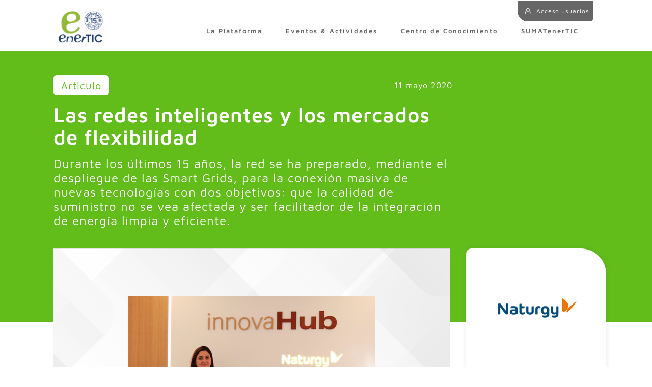

--- FILE ---
content_type: text/html; charset=UTF-8
request_url: https://enertic.org/las-redes-inteligentes-y-los-mercados-de-flexibilidad/
body_size: 23080
content:
<!doctype html><html lang="es"><head><script data-no-optimize="1">var litespeed_docref=sessionStorage.getItem("litespeed_docref");litespeed_docref&&(Object.defineProperty(document,"referrer",{get:function(){return litespeed_docref}}),sessionStorage.removeItem("litespeed_docref"));</script> <meta charset="utf-8"><meta http-equiv="x-ua-compatible" content="ie=edge"><meta name="viewport" content="width=device-width, initial-scale=1"><meta name='robots' content='index, follow, max-image-preview:large, max-snippet:-1, max-video-preview:-1' /><title>Las redes inteligentes y los mercados de flexibilidad - Articulo para Plataforma enerTIC.org</title><link rel="canonical" href="https://enertic.org/las-redes-inteligentes-y-los-mercados-de-flexibilidad/" /><meta property="og:locale" content="es_ES" /><meta property="og:type" content="article" /><meta property="og:title" content="Las redes inteligentes y los mercados de flexibilidad - Articulo para Plataforma enerTIC.org" /><meta property="og:description" content="Durante los últimos 15 años, la red se ha preparado, mediante el despliegue de las Smart Grids, para la conexión masiva de nuevas tecnologías con dos objetivos: que la calidad de suministro no se vea afectada y ser facilitador de la integración de energía limpia y eficiente." /><meta property="og:url" content="https://enertic.org/las-redes-inteligentes-y-los-mercados-de-flexibilidad/" /><meta property="og:site_name" content="Plataforma enerTIC.org" /><meta property="article:published_time" content="2020-05-11T07:22:58+00:00" /><meta property="article:modified_time" content="2020-05-11T10:27:42+00:00" /><meta property="og:image" content="https://enertic.org/wp-content/uploads/2020/05/Azaleia_Naturgy.png" /><meta property="og:image:width" content="485" /><meta property="og:image:height" content="252" /><meta property="og:image:type" content="image/png" /><meta name="author" content="mgonzalvo@enertic.org" /><meta name="twitter:card" content="summary_large_image" /><meta name="twitter:creator" content="@enerTIC_es" /><meta name="twitter:site" content="@enerTIC_es" /><meta name="twitter:label1" content="Escrito por" /><meta name="twitter:data1" content="mgonzalvo@enertic.org" /><meta name="twitter:label2" content="Tiempo de lectura" /><meta name="twitter:data2" content="3 minutos" /> <script type="application/ld+json" class="yoast-schema-graph">{"@context":"https://schema.org","@graph":[{"@type":"WebPage","@id":"https://enertic.org/las-redes-inteligentes-y-los-mercados-de-flexibilidad/","url":"https://enertic.org/las-redes-inteligentes-y-los-mercados-de-flexibilidad/","name":"Las redes inteligentes y los mercados de flexibilidad - Articulo para Plataforma enerTIC.org","isPartOf":{"@id":"https://enertic.org/#website"},"primaryImageOfPage":{"@id":"https://enertic.org/las-redes-inteligentes-y-los-mercados-de-flexibilidad/#primaryimage"},"image":{"@id":"https://enertic.org/las-redes-inteligentes-y-los-mercados-de-flexibilidad/#primaryimage"},"thumbnailUrl":"https://enertic.org/wp-content/uploads/2020/05/Azaleia_Naturgy.png","datePublished":"2020-05-11T07:22:58+00:00","dateModified":"2020-05-11T10:27:42+00:00","author":{"@id":"https://enertic.org/#/schema/person/4b36cc52b99769e209e034d099435a6d"},"breadcrumb":{"@id":"https://enertic.org/las-redes-inteligentes-y-los-mercados-de-flexibilidad/#breadcrumb"},"inLanguage":"es","potentialAction":[{"@type":"ReadAction","target":["https://enertic.org/las-redes-inteligentes-y-los-mercados-de-flexibilidad/"]}]},{"@type":"ImageObject","inLanguage":"es","@id":"https://enertic.org/las-redes-inteligentes-y-los-mercados-de-flexibilidad/#primaryimage","url":"https://enertic.org/wp-content/uploads/2020/05/Azaleia_Naturgy.png","contentUrl":"https://enertic.org/wp-content/uploads/2020/05/Azaleia_Naturgy.png","width":485,"height":252},{"@type":"BreadcrumbList","@id":"https://enertic.org/las-redes-inteligentes-y-los-mercados-de-flexibilidad/#breadcrumb","itemListElement":[{"@type":"ListItem","position":1,"name":"Home","item":"https://enertic.org/"},{"@type":"ListItem","position":2,"name":"Las redes inteligentes y los mercados de flexibilidad"}]},{"@type":"WebSite","@id":"https://enertic.org/#website","url":"https://enertic.org/","name":"Plataforma enerTIC.org","description":"Plataforma de empresas para la mejora de la Eficiencia Energetica","potentialAction":[{"@type":"SearchAction","target":{"@type":"EntryPoint","urlTemplate":"https://enertic.org/?s={search_term_string}"},"query-input":{"@type":"PropertyValueSpecification","valueRequired":true,"valueName":"search_term_string"}}],"inLanguage":"es"},{"@type":"Person","@id":"https://enertic.org/#/schema/person/4b36cc52b99769e209e034d099435a6d","name":"mgonzalvo@enertic.org","image":{"@type":"ImageObject","inLanguage":"es","@id":"https://enertic.org/#/schema/person/image/","url":"https://secure.gravatar.com/avatar/d2a407291079cec3493c40ddc10a70f27a279cadc15de1da423027f431d6d97b?s=96&d=mm&r=g","contentUrl":"https://secure.gravatar.com/avatar/d2a407291079cec3493c40ddc10a70f27a279cadc15de1da423027f431d6d97b?s=96&d=mm&r=g","caption":"mgonzalvo@enertic.org"},"url":"https://enertic.org/author/mgonzalvoenertic-org/"}]}</script> <link rel='dns-prefetch' href='//code.jquery.com' /><link rel='dns-prefetch' href='//fonts.google.com' /><link data-optimized="2" rel="stylesheet" href="https://enertic.org/wp-content/litespeed/css/64254d1a07ce792c270463fd6b73e946.css?ver=77c8e" /><link rel="preload" as="image" href="https://enertic.org/wp-content/uploads/2019/07/enertic-logo.png"><link rel="preload" as="image" href="https://enertic.org/wp-content/uploads/2020/05/Azaleia_Naturgy.png"><link rel="preload" as="image" href="https://enertic.org/wp-content/uploads/2019/07/Naturgy.png"><link rel="https://api.w.org/" href="https://enertic.org/wp-json/" /><link rel="alternate" title="JSON" type="application/json" href="https://enertic.org/wp-json/wp/v2/posts/147244" /><link rel="EditURI" type="application/rsd+xml" title="RSD" href="https://enertic.org/xmlrpc.php?rsd" /><meta name="generator" content="WordPress 6.9" /><link rel='shortlink' href='https://enertic.org/?p=147244' /> <script type="litespeed/javascript">window.dataLayer=window.dataLayer||[];function gtag(){dataLayer.push(arguments)}
gtag('consent','default',{'ad_storage':'denied','ad_user_data':'denied','ad_personalization':'denied','analytics_storage':'denied','personalization_storage':'denied','security_storage':'denied','functionality_storage':'denied','wait_for_update':'2000'})</script>  <script type="litespeed/javascript">(function(w,d,s,l,i){w[l]=w[l]||[];w[l].push({'gtm.start':new Date().getTime(),event:'gtm.js'});var f=d.getElementsByTagName(s)[0],j=d.createElement(s),dl=l!='dataLayer'?'&l='+l:'';j.async=!0;j.src='https://www.googletagmanager.com/gtm.js?id='+i+dl;f.parentNode.insertBefore(j,f)})(window,document,'script','dataLayer','GTM-N54P997')</script> <link rel="icon" href="https://enertic.org/wp-content/uploads/2019/05/cropped-E_512x512-32x32.jpg" sizes="32x32" /><link rel="icon" href="https://enertic.org/wp-content/uploads/2019/05/cropped-E_512x512-192x192.jpg" sizes="192x192" /><link rel="apple-touch-icon" href="https://enertic.org/wp-content/uploads/2019/05/cropped-E_512x512-180x180.jpg" /><meta name="msapplication-TileImage" content="https://enertic.org/wp-content/uploads/2019/05/cropped-E_512x512-270x270.jpg" /></head><body class="wp-singular post-template-default single single-post postid-147244 single-format-standard wp-theme-enertic las-redes-inteligentes-y-los-mercados-de-flexibilidad sidebar-primary">
<!--[if IE]><div class="alert alert-warning">
You are using an <strong>outdated</strong> browser. Please <a href="http://browsehappy.com/">upgrade your browser</a> to improve your experience.</div>
<![endif]--><header class="fixed-top "><div class="container"><div class="row"><div class="col-12"><nav class="navbar navbar-toggleable-md navbar-light d-flex animado mb-0"><nav class="login loginv2 animadoNO">
<a href="javascript:;" class="btnPerfil pr-0" onclick="aslan_login(false,'','')" ><div class="avatar d-inline-block">
<i class="fa fa-user-o"></i></div>
<span> Acceso usuarios</span>
</a></nav>
<a class="navbar-brand" href="https://enertic.org/">
<img data-lazyloaded="1" src="[data-uri]" width="850" height="13" class="img-fluid logogrande animado" data-src="https://enertic.org/wp-content/uploads/2026/01/enerTIC_15aniv_pos.png" alt="Plataforma enerTIC.org">
<img class="img-fluid logoreducido animado" src="https://enertic.org/wp-content/uploads/2019/07/enertic-logo.png" alt="Plataforma enerTIC.org" sytle="height: 100%;width: auto;" fetchpriority="high" decoding="sync">
</a><div class="collapse navbar-collapse align-self-end animado" id="navbarSupportedContent"><ul class="navbar-nav ml-auto"><li class="nav-item    " data-hassubmenu="1">
<a class="nav-link  " href="javascript:;" target="">La Plataforma</a><ul class="sub-menu"><li class="nav-item-submenu">
<a href="https://enertic.org/presentacion/" target="" class="nav-link animado-fast">Sobre nosotros</a></li><li class="nav-item-submenu">
<a href="https://enertic.org/empresas-asociadas/" target="" class="nav-link animado-fast">Nuestros asociados</a></li><li class="nav-item-submenu">
<a href="https://enertic.org/consejo-consultivo/" target="" class="nav-link animado-fast">Consejo Consultivo</a></li><li class="nav-item-submenu">
<a href="https://enertic.org/grupos-de-expertos/" target="" class="nav-link animado-fast">Comités de Expertos</a></li><li class="nav-item-submenu">
<a href="https://enertic.org/grupos-de-trabajo/" target="" class="nav-link animado-fast">Grupos de Trabajo</a></li><li class="nav-item-submenu">
<a href="https://enertic.org/directivos-comprometidos-con-la-digitalizacion-eficiencia-energetica-y-sostenibilidad/" target="" class="nav-link animado-fast">Directivos galardonados</a></li><li class="nav-item-submenu">
<a href="https://enertic.org/red-institucional/" target="" class="nav-link animado-fast">Red de Colaboración Institucional</a></li><li class="nav-item-submenu">
<a href="https://enertic.org/sala-de-prensa/" target="" class="nav-link animado-fast">Sala de Prensa</a></li><li class="nav-item-submenu">
<a href="https://enertic.org/galeria/" target="" class="nav-link animado-fast">Galería anual</a></li><li class="nav-item-submenu">
<a href="https://enertic.org/faqs/" target="" class="nav-link animado-fast">FAQs</a></li><li class="nav-item-submenu">
<a href="https://enertic.org/contacto/" target="" class="nav-link animado-fast">Contacto</a></li></ul></li><li class="nav-item    " data-hassubmenu="">
<a class="nav-link  " href="https://enertic.org/timeline-actividades/" target="">Eventos & Actividades</a><li class="nav-item    " data-hassubmenu="1">
<a class="nav-link  " href="javascript:;" target="">Centro de Conocimiento</a><ul class="sub-menu"><li class="nav-item-submenu">
<a href="https://enertic.org/casos-de-uso/" target="" class="nav-link animado-fast">Casos de Uso</a></li><li class="nav-item-submenu">
<a href="https://enertic.org/centro-de-conocimiento-energy-utilities/" target="" class="nav-link animado-fast">Energy & Utilities</a></li><li class="nav-item-submenu">
<a href="https://enertic.org/centro-de-conocimiento-industries-mobility/" target="" class="nav-link animado-fast">Industries & Mobility</a></li><li class="nav-item-submenu">
<a href="https://enertic.org/centro-de-conocimiento-territories-cities/" target="" class="nav-link animado-fast">eGovernment & Cities</a></li><li class="nav-item-submenu">
<a href="https://enertic.org/centro-de-conocimiento-it-infrastructure-data-center/" target="" class="nav-link animado-fast">IT Infrastructure & Data Center</a></li><li class="nav-item-submenu">
<a href="https://enertic.org/especiales-y-newsletter/" target="" class="nav-link animado-fast">Informes y Especiales Tendencias</a></li></ul></li><li class="nav-item    " data-hassubmenu="">
<a class="nav-link  js-abrirModalUnete" href="#" target="">SUMATenerTIC</a><div class="hidden-md-down menu-underline"></div></ul>
<span class="menuUser">
<span class="hidden-md-down menu-separador">|</span>
<a href="javascript:;" class="menuUser mt-1 hidden-md-down" onclick="aslan_login(false,'','')" ><i class="fa fa-user-o"></i></a>
</span></div>
<button class="navbar-toggler navbar-toggler-right animado" type="button" data-toggle="collapse" data-target="#navbarSupportedContent" aria-controls="navbarSupportedContent" aria-expanded="false" aria-label="Toggle navigation">
</button></nav></div></div></div></header><div class="wrap " role="document"><div class="encabezadoNoticia2024"><div class="container pt-5"><div class="mr-md-3"><div class="row"><div class="col-12 col-md-8 col-lg-9"><div class="row" class="mb-5"><div class="col-6 mb-3"><div class="d-inline-block tipoarticulo">
<span style="display:inline;">Articulo</span></div></div><div class="col-6 text-right mb-3 align-self-center text-right"><div class="d-inline-block fechaarticulo">11 mayo 2020</div></div><div class="col-12"><h1>Las redes inteligentes y los mercados de flexibilidad</h1></div><div class="col-12 text-left"><div class="col-extracto pb-3 pt-2">
Durante los últimos 15 años, la red se ha preparado, mediante el despliegue de las Smart Grids, para la conexión masiva de nuevas tecnologías con dos objetivos: que la calidad de suministro no se vea afectada y ser facilitador de la integración de energía limpia y eficiente.</div></div></div></div></div></div></div></div><div class="cuerpoNoticia2024"><div class="container"><article class="post-147244 post type-post status-publish format-standard has-post-thumbnail hentry category-articulo tag-smart-energy tag-smart-grids category_interna-destacado category_interna-dia category_interna-semana post_tag_interno-newsletter-mayo-2020"><div class="row"><div class="col-12 col-md-8 col-lg-9 mb-5"><div class="cuerponoticia mr-md-3" style="background-color: white;"><div class="entry-content"><div class="texto_enriquecido mt-0"><div class="imagenDestacada mb-4"><div class="imagenDestacadaFondo"><div class="embed-responsive embed-responsive-16by9"><div class="embed-responsive-item"><div class="row h-100"><div class="col-12 px-0 text-center align-self-center">
<img src="https://enertic.org/wp-content/uploads/2020/05/Azaleia_Naturgy.png" class="img-fluid" fetchpriority="high" decoding="sync"></div></div></div></div></div></div><p>La Directiva (UE) 2019/944 faculta a los consumidores europeos a ser actores activos en la transición energética y dispone la necesidad de adaptar las normas de los mercados eléctricos para ello. En el caso de España, los objetivos del PNIEC de un 39.5% de mejora de la eficiencia energética y de un 74% de generación eléctrica renovable tienen como palanca la participación de los consumidores en los mercados eléctricos. También la Resolución que la CNMC publicó el pasado 11 de diciembre aprobaba la participación de los consumidores en los servicios de balance del sistema eléctrico. En conclusión, la participación activa de la demanda en el sistema eléctrico es un hecho previsto en la política energética y fundamental para el cumplimiento de sus objetivos. Pero, ¿qué tecnologías son fundamentales para que sea una realidad?</p><p>Quizá la respuesta más obvia se encuentre en dotación a los consumidores de fuentes de flexibilidad como las baterías, la microgeneración o el V2G, todo ello gestionado a través de los<em> Energy Management Systems</em>. Por otro lado, las tecnologías de plataformas parecen ser la solución para el agregador, introducido en el Anteproyecto de Ley de Cambio Climático como facilitador de la integración de los pequeños consumidores en los mercados. Esta tecnología está permitiendo ya en todo el mundo el desarrollo de Comunidades Energéticas Locales, cuya manifestación más próxima es la figura del Autoconsumo Compartido en España. No es menor relevante el reto tecnológico que supone este escenario para las redes de distribución. Durante los últimos 15 años, la red se ha preparado, mediante el despliegue de las Smart Grids, para la conexión masiva de nuevas tecnologías con dos objetivos: que la calidad de suministro no se vea afectada y ser facilitador de la integración de energía limpia y eficiente.</p><p>El primer reto consistía en dotar a la red de una monitorización que permitiera conocer su estado en este nuevo escenario, y automatizar el control de la media y la baja tensión para impedir que la calidad de servicio se viera impactada. El desarrollo de los sistemas de telegestión fue un paso fundamental para que los clientes pudieran aportar su flexibilidad al sistema: La definición de un marco tarifario adecuado resulta imprescindible para crear señales económicas sobre las inversiones y la operación de los nuevos recursos, y debe ir acompañada de unos sistemas de medida y facturación adaptados a estas tarifas.  Pero es en la integración de los consumidores en los mercados de balance o en los futuribles mercados locales donde se presentan nuevos retos a las redes de distribución: el tiempo real marca las necesidades y las comunicaciones se vuelven aún más críticas para el envío de las señales de operación a los nuevos agentes y la supervisión de su comportamiento. Sin duda, los nuevos desarrollos de las comunicaciones y de las funcionalidades de los contadores inteligentes ofrecerán nuevas oportunidades a los gestores de las redes en la captura de eficiencias y en la oferta de nuevos servicios.</p></div></div><div class="modulos-content"></div><div class="row"><div class="col-12 text-left"><div class="cont-valoraciones"><div class="row cont-valoracion"><div class="col-12 text-center"><p class="pr-2">¿Te ha parecido útil este contenido?</p></div><div class="col-4 d-none d-md-block"></div><div class="col-12 col-md-4 text-center"><div class="cont-valoracion-estrellas js-valoracionPublicacion js-valoracionPublicacion-147244" data-punt="5.0000">
<a href="javascript:;" class="fa fa-star js-valorarPublicacion" data-publicacion="147244" data-usuario="" data-valor="5"></a><a href="javascript:;" class="fa fa-star js-valorarPublicacion" data-publicacion="147244" data-usuario="" data-valor="4"></a><a href="javascript:;" class="fa fa-star js-valorarPublicacion" data-publicacion="147244" data-usuario="" data-valor="3"></a><a href="javascript:;" class="fa fa-star js-valorarPublicacion" data-publicacion="147244" data-usuario="" data-valor="2"></a><a href="javascript:;" class="fa fa-star js-valorarPublicacion" data-publicacion="147244" data-usuario="" data-valor="1"></a></div></div><div class="col-12 col-md-4 text-right">
<a href="javascript:;" class="js-FavPublicacion favorito fa  fa-heart-o " data-publicacion="147244" data-usuario="" data-toggle="tooltip" data-placement="top" title="Marcar como favorito"></a> &nbsp;
<a href="javascript:;" class="js-likePublicacion likes fa fa-thumbs-up " data-publicacion="147244" data-usuario="" data-toggle="tooltip" data-placement="top" title="Recomendado"> <span>2</span></a></div></div></div></div></div><div class="col-12 masinfo mt-4">
<a href="https://www.naturgy.com/" target="_blank">
Más información en: https://www.naturgy.com/</a></div></div></div><div class="sidebar-post col-12 col-md-4 col-lg-3 mb-5 align-self-start"><div class="row empresa mb-4"><div class="col-12 mx-auto">
<a href="https://enertic.org/organizacion/naturgy/">
<img src="https://enertic.org/wp-content/uploads/2019/07/Naturgy.png" alt="" class="img-fluid" fetchpriority="high" decoding="sync">
</a></div></div><div class="usuario"><hr/></div><div class="usuario mb-4 mt-4"><div class="item">
<img data-lazyloaded="1" src="[data-uri]" data-src="https://enertic.org/wp-content/themes/enertic/dist/images/ico-persona.svg"> <span class="d-inline-block">Alezeia González García</span></div><div class="item">
<img data-lazyloaded="1" src="[data-uri]" data-src="https://enertic.org/wp-content/themes/enertic/dist/images/ico-edificilo.svg"> Naturgy</div><div class="item">
<img data-lazyloaded="1" src="[data-uri]" data-src="https://enertic.org/wp-content/themes/enertic/dist/images/ico-tarjeta.svg"> Manager de Innovación</div><div class="rrss"></div><hr/></div><div class='d-none'>bool(true)
object(WP_Post)#19246 (24) {
["ID"]=>
int(1267)
["post_author"]=>
string(1) "2"
["post_date"]=>
string(19) "2019-05-16 16:55:33"
["post_date_gmt"]=>
string(19) "2019-05-16 14:55:33"
["post_content"]=>
string(653) "Grupo multinacional líder en el sector energético, pionero en la integración del gas y la electricidad. Presente en más de 20 países, donde ofrece servicio a más de 16 millones de clientes de los cinco continentes, con una potencia instalada de 15,3 GW y un mix diversificado de generación de electricidad.
El Grupo está orientado en conocer y satisfacer las necesidades de sus clientes, proporcionándoles los mejores productos y servicios.El principal objetivo es proveer de energía a la sociedad para maximizar su desarrollo y bienestar, donde la innovación, la eficiencia energética y la sostenibilidad son los pilares fundamentales."
["post_title"]=>
string(7) "Naturgy"
["post_excerpt"]=>
string(5178) "Grupo multinacional líder en el sector energético, pionero en la integración del gas y la electricidad. Presente en más de 30 países, donde ofrece servicio a más de 18 millones de clientes de los cinco continentes, con una potencia instalada de 15,6 GW y un mix diversificado de generación de electricidad.El Grupo está orientado en conocer y satisfacer las necesidades de sus clientes, proporcionándoles los mejores productos y servicios. El principal objetivo es proveer de energía a la sociedad para maximizar su desarrollo y s bienestar, donde la innovación, la eficiencia energética y la sostenibilidad son los pilares fundamentales.Nuestra nueva marca, lanzada en 2018, es internacional, adaptada a todos los mercados globales donde tenemos presencia y donde la tendremos en el futuro, enfocándonos en la innovación, la digitalización, la simplicidad y globalidad. Con ella, damos un nuevo impulso para estar más cerca de nuestros clientes allí donde estén y para apostar por ofrecer soluciones simples, sencillas y respetuosas con el entorno.Naturgy es la mayor empresa que integra gas y electricidad en España y en América latina, liderando las ventas de gas natural en la península ibérica, y es el tercer mayor operador mundial de gas natural licuado (GNL), con una flota de  9 buques metaneros. Así mismo, es el mayor proveedor de gas natural y GNL de la cuenca del Mediterráneo y del Atlántico. Líder del mercado en el sector de la distribución, está presente a lo largo de toda la cadena de valor, con inversiones en la explotación, producción, licuefacción y operaciones de transporte.Naturgy ha participado activamente como coordinador en distintos proyectos europeos TICs de eficiencia energética como por ejemplo el proyecto COFAST, financiado por el instituto Europeo de Innovación y Tecnología a través de la comunidad KIC Innoenergy, cuyo objetivo es el desarrollo y lanzamiento al mercado de una nueva solución integrada y estandarizada de estaciones de carga rápida de vehículos eléctricos. La energía eléctrica que se suministrará a los vehículos en estas nuevas estaciones provendrá de un sistema de cogeneración a pequeña escala alimentado a gas natural.Naturgy ha implantado la primera prueba piloto en Mataró, en el área metropolitana de Barcelona. Se ha finalizado la construcción de la instalación y se han obtenidos todos los permisos exigidos para su puesta en marcha y posterior servicio. De esta forma, durante este 2018, ya ha sido posible analizar los resultados de los primeros meses de servicio de la estación. Además, se ha realizado un estudio sobre la aceptación que puede tener este tipo de soluciones en el mercado español y alemán.Otro proyecto relacionado con la eficiencia energética es PIDIM, plataforma Inteligente de Dimensionamiento y Diseño de Instalaciones Multigeneración Este proyecto tiene como objetivo diseñar, desarrollar e implementar una plataforma inteligente de dimensionado y diseño de instalaciones de generación distribuida de electricidad, calor y frío. Esta plataforma informática operará en la nube, recibiendo datos como el consumo del cliente (edificio o conjunto de edificios).Naturgy en la actualidad está participando en el proyecto europeo Growsmarter, proyecto financiado dentro del programa Horizonte 2020 de la Comisión Europea. El proyecto empezó a principios del año 2015, y tiene por objetivo implementar y validar doce soluciones smart en el entorno de la eficiencia energética, movilidad sostenible y TICs. Este proyecto cuenta  con un amplio consorcio de empresas y entidades participantes y con la participación de las ciudades de Estocolmo, Colonia y Barcelona.Durante el año 2018, se ha han llevado a cabo acciones concretas en diferentes ámbitos de actuación entre los que destacan la finalización de todas las rehabilitaciones energéticas de los edificios residenciales y terciarios, la continuación de la instalación de paneles fotovoltaicos con batería de almacenamiento, en este caso en edificios terciarios, y desarrollo del sistema de gestión para maximización del autoconsumo, la continuación de la instalación de equipos Smart Home en edificios residenciales y validación de los resultados de los equipos instalados en 2017 y el desarrollo de una plataforma de gestión de datos que permite realizar analíticas de los datos obtenidos.Destaca también el proyecto inteGRIDy, también del programa Horizonte 2020, enfocado a la validación de soluciones de gestión de la demanda, almacenamiento y generación distribuida. Desde Naturgy se va a trabajar en la validación de una herramienta que permita, por un lado, la integración de una optimización energética a nivel edificio incluyendo almacenamiento y generación y, por otra parte, que permita la agregación de la flexibilidad de activos para la participación en los mercados eléctricos. Otro de los objetivos es la definición y validación del modelo de negocio que permitirá incluir nuevos servicios relacionados con la gestión de la demanda y con los servicios a red. Presentación Corporativa
"
["post_status"]=>
string(7) "publish"
["comment_status"]=>
string(4) "open"
["ping_status"]=>
string(4) "open"
["post_password"]=>
string(0) ""
["post_name"]=>
string(7) "naturgy"
["to_ping"]=>
string(0) ""
["pinged"]=>
string(0) ""
["post_modified"]=>
string(19) "2026-01-22 09:39:49"
["post_modified_gmt"]=>
string(19) "2026-01-22 08:39:49"
["post_content_filtered"]=>
string(0) ""
["post_parent"]=>
int(0)
["guid"]=>
string(48) "https://enertic.plug-in.es/organizacion/naturgy/"
["menu_order"]=>
int(0)
["post_type"]=>
string(12) "organizacion"
["post_mime_type"]=>
string(0) ""
["comment_count"]=>
string(1) "0"
["filter"]=>
string(3) "raw"
}</div><div class='d-none'>array(3) {
[0]=>
int(267)
[1]=>
int(74)
[2]=>
int(200)
}
bool(false)</div><div class="nubetags mb-4">
<a href="https://enertic.org/tag/smart-energy/" class="tag-cloud-link tag-link-21 tag-link-position-1" style="font-size: 15pt;">Smart Energy</a>
<a href="https://enertic.org/tag/smart-grids/" class="tag-cloud-link tag-link-21 tag-link-position-1" style="font-size: 15pt;">Smart Grids</a></div><div class="bannerNewsletter text-center mb-4 p-3" style="display:none"><div class="mb-2">
<svg xmlns="http://www.w3.org/2000/svg" width="33.797" height="33.797" viewBox="0 0 33.797 33.797">
<g id="Grupo_15" data-name="Grupo 15" transform="translate(0 0)">
<g id="Grupo_2" data-name="Grupo 2" transform="translate(3.565 0)">
<g id="Grupo_1" data-name="Grupo 1" transform="translate(0 0)">
<path id="Trazado_5" data-name="Trazado 5" d="M83.9.086a.66.66,0,0,0-.663.005l-12.1,7.153a.66.66,0,0,0,.672,1.136L80.49,3.249,64.324,20.023l-8.041-2.46,10.493-6.2a.66.66,0,0,0-.672-1.136L54.324,17.188a.66.66,0,0,0,.143,1.2l9.6,2.938,4.236,7.711a.155.155,0,0,0,.014.021.658.658,0,0,0,1.026.133l4.871-4.761,9.163,2.8a.66.66,0,0,0,.853-.631V.66A.66.66,0,0,0,83.9.086ZM68.341,21.732a.66.66,0,0,0-.117.376v4.038l-2.893-5.265L78.132,7.6Zm1.2,5.418V23l3.234.989ZM82.912,25.71,69.941,21.741,82.912,3.017Z" transform="translate(-53.999 0)" class="fillcolorprincipal"/>
</g>
</g>
<g id="Grupo_4" data-name="Grupo 4" transform="translate(3.565 22.75)">
<g id="Grupo_3" data-name="Grupo 3">
<path id="Trazado_6" data-name="Trazado 6" d="M61.288,344.842a.66.66,0,0,0-.934,0L54.193,351a.66.66,0,1,0,.934.934l6.162-6.162A.66.66,0,0,0,61.288,344.842Z" transform="translate(-53.999 -344.648)" class="fillcolorprincipal"/>
</g>
</g>
<g id="Grupo_6" data-name="Grupo 6" transform="translate(0 30.959)">
<g id="Grupo_5" data-name="Grupo 5" transform="translate(0)">
<path id="Trazado_7" data-name="Trazado 7" d="M2.645,469.194a.66.66,0,0,0-.934,0L.194,470.712a.66.66,0,0,0,.934.934l1.518-1.518A.66.66,0,0,0,2.645,469.194Z" transform="translate(0 -469.001)" class="fillcolorprincipal"/>
</g>
</g>
<g id="Grupo_8" data-name="Grupo 8" transform="translate(8.29 32.438)">
<g id="Grupo_7" data-name="Grupo 7">
<path id="Trazado_8" data-name="Trazado 8" d="M126.707,491.6a.66.66,0,1,0,.193.467A.665.665,0,0,0,126.707,491.6Z" transform="translate(-125.58 -491.41)" class="fillcolorprincipal"/>
</g>
</g>
<g id="Grupo_10" data-name="Grupo 10" transform="translate(9.937 27.526)">
<g id="Grupo_9" data-name="Grupo 9">
<path id="Trazado_9" data-name="Trazado 9" d="M154.925,417.2a.66.66,0,0,0-.934,0l-3.264,3.264a.66.66,0,1,0,.934.934l3.264-3.264A.66.66,0,0,0,154.925,417.2Z" transform="translate(-150.534 -417.006)" class="fillcolorprincipal"/>
</g>
</g>
<g id="Grupo_12" data-name="Grupo 12" transform="translate(21.193 27.276)">
<g id="Grupo_11" data-name="Grupo 11">
<path id="Trazado_10" data-name="Trazado 10" d="M325.453,413.4a.66.66,0,0,0-.934,0l-3.273,3.273a.66.66,0,1,0,.934.934l3.273-3.273A.66.66,0,0,0,325.453,413.4Z" transform="translate(-321.053 -413.211)" class="fillcolorprincipal"/>
</g>
</g>
<g id="Grupo_14" data-name="Grupo 14" transform="translate(17.587 8.804)">
<g id="Grupo_13" data-name="Grupo 13">
<path id="Trazado_11" data-name="Trazado 11" d="M267.557,133.573a.66.66,0,1,0,.193.467A.665.665,0,0,0,267.557,133.573Z" transform="translate(-266.43 -133.38)" class="fillcolorprincipal"/>
</g>
</g>
</g>
</svg></div><h3 class="d-inline-block mx-auto mb-1">Newsletter</h3><hr class="mb-2 mb-0" /><p>¿Quiere recibir información de la plataforma y actividades organizadas: invitaciones, eventos, lanzamientos etc?</p><div id="contenedorFormularioSuscripcionNews" class="inner-contenedor-formulario"><form id="formRegistroForm" class="js-enviar-form-con-validator" method="post" action="https://enertic.org/wp-admin/admin-ajax.php" method="post"
data-enviar-ajax="true"
data-spinner-holder="#contenedorFormularioSuscripcionNews"
data-callback="resultadoGuardarOptinEmpresas"
data-mensaje-error="Por favor, compruebe los siguientes campos:">
<input type="hidden" name="action" value="guardarSuscripcionNewsletter"><div class="form-group has-feedback">
<label for="emailSuscripcionNews" class="sr-only" >Email*</label>
<input type="email" class="form-control mb-2" id="emailSuscripcionNews" name="email" placeholder="Email" required></div>
<button type="submit" class="w-100 btn btn-primary btn-primary-2023 azul-oscuro px-3" data-idc="" data-clave="">Suscribirme</button></form><div class="js-spinner-holder" style="display:none;"></div></div></div><div class="ultimasEntradas mb-4"><h3>Te puede interesar</h3><div class="media" data-id="491737"><div class="mr-3 embed-responsive embed-responsive-1by1 imagen" style="background-image:url('https://enertic.org/wp-content/uploads/2025/12/art-accenture-300x200.jpg'); background-size:cover; background-position:center center; width: 70px; height:auto;">
<img data-lazyloaded="1" src="[data-uri]" width="300" height="200" class="img-fluid sr-only" data-src="https://enertic.org/wp-content/uploads/2025/12/art-accenture-300x200.jpg" alt=""></div><div class="media-body"><h5 class="mt-0"><a href="https://enertic.org/ia-y-flexibilidad-de-las-redes-para-una-transicion-energetica-eficiente/">IA y flexibilidad de las redes para una transición energética eficiente</a></h5>
26 Diciembre 2025</div></div><div class="media" data-id="491689"><div class="mr-3 embed-responsive embed-responsive-1by1 imagen" style="background-image:url('https://enertic.org/wp-content/uploads/2025/12/art-inetum-300x200.jpg'); background-size:cover; background-position:center center; width: 70px; height:auto;">
<img data-lazyloaded="1" src="[data-uri]" width="300" height="200" class="img-fluid sr-only" data-src="https://enertic.org/wp-content/uploads/2025/12/art-inetum-300x200.jpg" alt=""></div><div class="media-body"><h5 class="mt-0"><a href="https://enertic.org/hidrogeno-vector-clave-en-la-transicion-energetica/">Hidrógeno &#8211; Vector Clave en la transición energética</a></h5>
24 Diciembre 2025</div></div><div class="media" data-id="491684"><div class="mr-3 embed-responsive embed-responsive-1by1 imagen" style="background-image:url('https://enertic.org/wp-content/uploads/2025/12/artITI-300x200.jpg'); background-size:cover; background-position:center center; width: 70px; height:auto;">
<img data-lazyloaded="1" src="[data-uri]" width="300" height="200" class="img-fluid sr-only" data-src="https://enertic.org/wp-content/uploads/2025/12/artITI-300x200.jpg" alt=""></div><div class="media-body"><h5 class="mt-0"><a href="https://enertic.org/hacia-una-red-electrica-flexible-digital-e-inteligente/">Hacia una red eléctrica flexible, digital e inteligente</a></h5>
24 Diciembre 2025</div></div><div class="media" data-id="491676"><div class="mr-3 embed-responsive embed-responsive-1by1 imagen" style="background-image:url('https://enertic.org/wp-content/uploads/2025/12/manuelneara-300x200.jpg'); background-size:cover; background-position:center center; width: 70px; height:auto;">
<img data-lazyloaded="1" src="[data-uri]" width="300" height="200" class="img-fluid sr-only" data-src="https://enertic.org/wp-content/uploads/2025/12/manuelneara-300x200.jpg" alt=""></div><div class="media-body"><h5 class="mt-0"><a href="https://enertic.org/hacer-espacio-en-la-red-el-papel-clave-de-la-ia-en-el-futuro-electrico-de-espana/">Hacer espacio en la red: el papel clave de la IA en el futuro eléctrico de España</a></h5>
23 Diciembre 2025</div></div><div class="media" data-id="491673"><div class="mr-3 embed-responsive embed-responsive-1by1 imagen" style="background-image:url('https://enertic.org/wp-content/uploads/2025/12/lisdata-300x200.jpg'); background-size:cover; background-position:center center; width: 70px; height:auto;">
<img data-lazyloaded="1" src="[data-uri]" width="300" height="200" class="img-fluid sr-only" data-src="https://enertic.org/wp-content/uploads/2025/12/lisdata-300x200.jpg" alt=""></div><div class="media-body"><h5 class="mt-0"><a href="https://enertic.org/del-dato-a-la-decision-como-industrializar-la-ia-para-dotar-de-flexibilidad-y-eficiencia-a-las-redes-energeticas/">Del dato a la decisión: cómo industrializar la IA para dotar de flexibilidad y eficiencia a las redes energéticas</a></h5>
23 Diciembre 2025</div></div><div class="media" data-id="490719"><div class="mr-3 embed-responsive embed-responsive-1by1 imagen" style="background-image:url('https://enertic.org/wp-content/uploads/2025/12/Plantas-fotovoltaicas-Zorita-I-y-II-2048x1534-1-300x200.jpg'); background-size:cover; background-position:center center; width: 70px; height:auto;">
<img data-lazyloaded="1" src="[data-uri]" width="300" height="200" class="img-fluid sr-only" data-src="https://enertic.org/wp-content/uploads/2025/12/Plantas-fotovoltaicas-Zorita-I-y-II-2048x1534-1-300x200.jpg" alt=""></div><div class="media-body"><h5 class="mt-0"><a href="https://enertic.org/naturgy-pone-en-operacion-las-fotovoltaicas-zorita-i-y-zorita-ii-y-supera-ya-los-55-gw-renovables-en-operacion-en-espana/">Naturgy pone en operación las fotovoltaicas Zorita I y Zorita II y supera ya los 5,5 GW renovables en operación en España</a></h5>
05 Diciembre 2025</div></div><div class="media" data-id="490332"><div class="mr-3 embed-responsive embed-responsive-1by1 imagen" style="background-image:url('https://enertic.org/wp-content/uploads/2025/11/Proyecto-fotovoltaica-flotante-2048x1152-1-300x200.jpg'); background-size:cover; background-position:center center; width: 70px; height:auto;">
<img data-lazyloaded="1" src="[data-uri]" width="300" height="200" class="img-fluid sr-only" data-src="https://enertic.org/wp-content/uploads/2025/11/Proyecto-fotovoltaica-flotante-2048x1152-1-300x200.jpg" alt=""></div><div class="media-body"><h5 class="mt-0"><a href="https://enertic.org/naturgy-impulsa-un-proyecto-pionero-de-fotovoltaica-flotante-en-mar-abierto/">Naturgy impulsa un proyecto pionero de fotovoltaica flotante en mar abierto</a></h5>
28 Nov 2025</div></div><div class="media" data-id="486601"><div class="mr-3 embed-responsive embed-responsive-1by1 imagen" style="background-image:url('https://enertic.org/wp-content/uploads/2025/10/Planta-fotovoltaica-Tabernas-2048x1152-1-1-300x200.jpg'); background-size:cover; background-position:center center; width: 70px; height:auto;">
<img data-lazyloaded="1" src="[data-uri]" width="300" height="200" class="img-fluid sr-only" data-src="https://enertic.org/wp-content/uploads/2025/10/Planta-fotovoltaica-Tabernas-2048x1152-1-1-300x200.jpg" alt=""></div><div class="media-body"><h5 class="mt-0"><a href="https://enertic.org/naturgy-inicia-la-construccion-de-sus-primeros-proyectos-de-almacenamiento-con-baterias-en-espana-2/">Naturgy inicia la construcción de sus primeros proyectos de almacenamiento con baterías en España</a></h5>
24 Oct 2025</div></div><div class="media" data-id="485382"><div class="mr-3 embed-responsive embed-responsive-1by1 imagen" style="background-image:url('https://enertic.org/wp-content/uploads/2025/10/Planta-fotovoltaica-Tabernas-2048x1152-1-300x200.jpg'); background-size:cover; background-position:center center; width: 70px; height:auto;">
<img data-lazyloaded="1" src="[data-uri]" width="300" height="200" class="img-fluid sr-only" data-src="https://enertic.org/wp-content/uploads/2025/10/Planta-fotovoltaica-Tabernas-2048x1152-1-300x200.jpg" alt=""></div><div class="media-body"><h5 class="mt-0"><a href="https://enertic.org/naturgy-inicia-la-construccion-de-sus-primeros-proyectos-de-almacenamiento-con-baterias-en-espana/">Naturgy inicia la construcción de sus primeros proyectos de almacenamiento con baterías en España</a></h5>
17 Oct 2025</div></div><div class="media" data-id="484142"><div class="mr-3 embed-responsive embed-responsive-1by1 imagen" style="background-image:url('https://enertic.org/wp-content/uploads/2025/10/Nedgia_modulo-inyeccion_gas-verde-300x200.jpg'); background-size:cover; background-position:center center; width: 70px; height:auto;">
<img data-lazyloaded="1" src="[data-uri]" width="300" height="200" class="img-fluid sr-only" data-src="https://enertic.org/wp-content/uploads/2025/10/Nedgia_modulo-inyeccion_gas-verde-300x200.jpg" alt=""></div><div class="media-body"><h5 class="mt-0"><a href="https://enertic.org/naturgy-suma-ya-peticiones-para-inyectar-gas-verde-en-su-red-equivalente-al-consumo-de-un-millon-de-hogares/">Naturgy suma ya peticiones para inyectar gas verde en su red equivalente al consumo de un millón de hogares</a></h5>
09 Oct 2025</div></div></div></div></article></div></div><div id="modalOptinEmpresaVideo" class="modal fade"><div class="modal-dialog" role="document"><div class="modal-content"><div class="modal-header"><h5 class="modal-title d-block w-100 text-center"></h5>
<button type="button" class="close js-logVideoAceptadaCerrar" data-dismiss="modal" aria-label="Close">
&times;
</button></div><div class="modal-body"><h4>¿Nos permites conectarte con <span class="js-nombreOptinEmpresa"></span>?</h4><p class="text-center">
Te agradecemos que nos autorices a conectarte con <span class="js-nombreOptinEmpresa"></span>, una de las empresas asociadas que apoyan a enerTIC.org en el impulso de la digitalización para la eficiencia energética y sostenibilidad.</p><p class="politica text-center">Consulta aquí la <a href="https://enertic.org/politica-de-privacidad-y-terminos/">Política de Privacidad.</a></p><div class="text-center permitira">
<strong>Esta conexión te permitirá descargar Presentaciones y documentación de valor</strong></div><div class="opciones">
<i class="fa fa-check" aria-hidden="true"></i> Desactívalo cuando quieras</div>
<a href="javascript:;" class="js-logVideoAceptada boton" data-objorigen="" href="btn btn-primary">Si, estoy de acuerdo</a></div></div></div></div></div><footer class=""><div class="container"><div class="row mb-4"><div class="col-12 rrss text-center"><h2 class="text-center mb-2" style="color:white">Síguenos</h2>
<a style="color:white" class="mx-2 d-inline-block" href="https://www.youtube.com/channel/UCenjX6K8Lt4do8qm7SPxoTg" target="_blank"><i class="fa fa-youtube" aria-hidden="true" style="font-size:30px"></i></a>
<a style="color:white" class="mx-2 d-inline-block" href="https://www.linkedin.com/company/enertic/" target="_blank"><i class="fa fa-linkedin" aria-hidden="true" style="font-size:30px"></i></a>
<a style="color:white" class="mx-2 d-inline-block" href="https://twitter.com/enerTIC_es" target="_blank"><i class="fa fa-twitter" aria-hidden="true" style="font-size:30px"></i></a></div></div><div class="row"><div class="col-12 col-sm-6 col-md-3"><ul class="listado"><h2 class="title">La Plataforma</h2><li class="menu-footer"><ul class="sub-menu"><li class="item">
<a href="https://enertic.org/presentacion/" target=""  class="title">Presentación</a></li><li class="item">
<a href="https://enertic.org/formar-parte-de-la-plataforma-enertic/" target=""  class="title">SUMATenerTIC</a></li><li class="item">
<a href="https://enertic.org/empresas-asociadas/" target=""  class="title">Empresas Asociadas</a></li><li class="item">
<a href="https://enertic.org/consejo-consultivo/" target=""  class="title">Consejo Consultivo</a></li><li class="item">
<a href="https://enertic.org/grupos-de-expertos/" target=""  class="title">Comités de Expertos</a></li><li class="item">
<a href="https://enertic.org/grupos-de-trabajo/" target=""  class="title">Grupos de Trabajo</a></li><li class="item">
<a href="https://enertic.org/directivos-comprometidos-con-la-digitalizacion-eficiencia-energetica-y-sostenibilidad/" target=""  class="title">Directivos Galardonados</a></li><li class="item">
<a href="https://enertic.org/red-institucional/" target=""  class="title">Red de Colaboración Institucional</a></li><li class="item">
<a href="https://enertic.org/galeria/" target=""  class="title">Fotos</a></li><li class="item">
<a href="https://enertic.org/faqs/" target=""  class="title">FAQs</a></li><li class="item">
<a href="https://enertic.org/enlaces-de-interes/" target=""  class="title">Enlaces de Interés</a></li><li class="item">
<a href="https://enertic.org/contacto/" target=""  class="title">Formulario de contacto Plataforma enerTIC</a></li><li class="item">
<a href="https://enertic.org/aviso-legal/" target=""  class="title">Aviso Legal</a></li><li class="item">
<a href="https://enertic.org/politica-de-privacidad-y-terminos/" target=""  class="title">Politica de Privacidad</a></li><li class="item">
<a href="https://enertic.org/mi-perfil/" target=""  class="title">Modificación perfil de usuario</a></li></ul></div><div class="col-12 col-sm-6 col-md-3"><ul class="listado"><h2 class="title">Actividades</h2><li class="menu-footer"></li><ul class="sub-menu"><li class="item">
<a href="https://enertic.org/timeline-actividades/" target="_blank" class="title">TODAS - Plan Anual</a></li><li class="item">
<a href="https://enertic.org/congreso2023/" target="" class="title">Smart Energy Congress</a></li><li class="item">
<a href="https://enertic.org/foros-tendencias/" target="" class="title">Foros Tendencias / enerTIC Live!</a></li><li class="item">
<a href="https://enertic.org/awards2023/" target="" class="title">enerTIC Awards</a></li><li class="item">
<a href="https://enertic.org/desayunos-sectoriales/" target="" class="title">Desayunos Sectoriales</a></li><li class="item">
<a href="https://enertic.org/coloquios-almuerzos-conociendo-a/" target="" class="title">Coloquios - Almuerzos</a></li><li class="item">
<a href="https://enertic.org/encuentrosanuales/" target="" class="title">Encuentros Anuales</a></li><li class="item">
<a href="https://enertic.org/jornadas-formativas/" target="" class="title">Jornadas Formativas</a></li><li class="item">
<a href="https://enertic.org/grupos-de-trabajo/" target="" class="title">Grupos de Trabajo</a></li><li class="item">
<a href="https://enertic.org/smartinnovation/" target="" class="title">SmartInnovation</a></li><li class="item">
<a href="https://enertic.org/guiasmartenergy/" target="" class="title">Guia Smart Energy</a></li><li class="item">
<a href="https://enertic.org/especiales-y-newsletter/" target="" class="title">Especiales y Newsletter</a></li></ul></div><div class="col-12 col-sm-6 col-md-3"><ul class="listado"><h2 class="title">Centro de Conocimiento</h2><li class="menu-footer"></li><ul class="sub-menu"><li class="item">
<a href="https://enertic.org/noticias/" target="" class="title">Noticias</a></li><li class="item">
<a href="https://enertic.org/sala-de-prensa/" target="" class="title">Sala de Prensa</a></li><li class="item">
<a href="https://enertic.org/casos-de-uso/" target="" class="title">Casos de Uso</a></li><li class="item">
<a href="https://enertic.org/centro-de-conocimiento-energy-utilities/" target="" class="title">Energy & Utilities</a></li><li class="item">
<a href="https://enertic.org/centro-de-conocimiento-it-infrastructure-data-center/" target="" class="title">IT Infrastructure & Data Center</a></li><li class="item">
<a href="https://enertic.org/centro-de-conocimiento-industries-mobility/" target="" class="title">Industries & Mobility</a></li><li class="item">
<a href="https://enertic.org/centro-de-conocimiento-territories-cities/" target="" class="title">eGovernment & Cities</a></li></ul></div><div class="col-12 col-sm-6 col-md"><h2>GALERÍA DE IMÁGENES</h2><div class="row no-gutters galeria"><div class="col-2 col-sm-2 col-md-3 item-galeria">
<a href="javascript:;" class="js-foto-galeria" data-foto-url="https://enertic.org/wp-content/uploads/2019/07/ForoIndustriaMadrid_2019-1.jpg" data-index="1" >
<img class="img-fluid"  src="https://enertic.org/wp-content/uploads/2019/07/ForoIndustriaMadrid_2019-1-150x150.jpg" alt=""></a></div><div class="col-2 col-sm-2 col-md-3 item-galeria">
<a href="javascript:;" class="js-foto-galeria" data-foto-url="https://enertic.org/wp-content/uploads/2019/07/Galardonados_enerTICAwards2018-1.jpg" data-index="2" >
<img class="img-fluid"  src="https://enertic.org/wp-content/uploads/2019/07/Galardonados_enerTICAwards2018-1-150x150.jpg" alt=""></a></div><div class="col-2 col-sm-2 col-md-3 item-galeria">
<a href="javascript:;" class="js-foto-galeria" data-foto-url="https://enertic.org/wp-content/uploads/2019/07/GuiaPresentación2017-1.jpg" data-index="3" >
<img class="img-fluid"  src="https://enertic.org/wp-content/uploads/2019/07/GuiaPresentación2017-1-150x150.jpg" alt=""></a></div><div class="col-2 col-sm-2 col-md-3 item-galeria">
<a href="javascript:;" class="js-foto-galeria" data-foto-url="https://enertic.org/wp-content/uploads/2019/07/GuiaSmartEnergy-1.jpg" data-index="4" >
<img class="img-fluid"  src="https://enertic.org/wp-content/uploads/2019/07/GuiaSmartEnergy-1-150x150.jpg" alt=""></a></div><div class="col-2 col-sm-2 col-md-3 item-galeria">
<a href="javascript:;" class="js-foto-galeria" data-foto-url="https://enertic.org/wp-content/uploads/2019/07/Lanyards_SUMATenerTIC-1.jpg" data-index="5" >
<img class="img-fluid"  src="https://enertic.org/wp-content/uploads/2019/07/Lanyards_SUMATenerTIC-1-150x150.jpg" alt=""></a></div><div class="col-2 col-sm-2 col-md-3 item-galeria">
<a href="javascript:;" class="js-foto-galeria" data-foto-url="https://enertic.org/wp-content/uploads/2019/07/ReunionGT-1.jpg" data-index="6" >
<img class="img-fluid"  src="https://enertic.org/wp-content/uploads/2019/07/ReunionGT-1-150x150.jpg" alt=""></a></div><div class="col-2 col-sm-2 col-md-3 item-galeria">
<a href="javascript:;" class="js-foto-galeria" data-foto-url="https://enertic.org/wp-content/uploads/2019/07/SEC2019_Sala1-1.jpg" data-index="7" >
<img class="img-fluid"  src="https://enertic.org/wp-content/uploads/2019/07/SEC2019_Sala1-1-150x150.jpg" alt=""></a></div><div class="col-2 col-sm-2 col-md-3 item-galeria">
<a href="javascript:;" class="js-foto-galeria" data-foto-url="https://enertic.org/wp-content/uploads/2019/07/SEC2019_Sala2-1.jpg" data-index="8" >
<img class="img-fluid"  src="https://enertic.org/wp-content/uploads/2019/07/SEC2019_Sala2-1-150x150.jpg" alt=""></a></div><div class="col-2 col-sm-2 col-md-3 item-galeria">
<a href="javascript:;" class="js-foto-galeria" data-foto-url="https://enertic.org/wp-content/uploads/2019/07/ComidaNetworking_SEC2019-1.jpg" data-index="9" >
<img class="img-fluid"  src="https://enertic.org/wp-content/uploads/2019/07/ComidaNetworking_SEC2019-1-150x150.jpg" alt=""></a></div><div class="col-2 col-sm-2 col-md-3 item-galeria">
<a href="javascript:;" class="js-foto-galeria" data-foto-url="https://enertic.org/wp-content/uploads/2019/07/DesayunoSmartBuildings_2018-1.jpg" data-index="10" >
<img class="img-fluid"  src="https://enertic.org/wp-content/uploads/2019/07/DesayunoSmartBuildings_2018-1-150x150.jpg" alt=""></a></div><div class="col-2 col-sm-2 col-md-3 item-galeria">
<a href="javascript:;" class="js-foto-galeria" data-foto-url="https://enertic.org/wp-content/uploads/2019/07/DesayunoSmartEnergy-1.jpg" data-index="11" >
<img class="img-fluid"  src="https://enertic.org/wp-content/uploads/2019/07/DesayunoSmartEnergy-1-150x150.jpg" alt=""></a></div><div class="col-2 col-sm-2 col-md-3 item-galeria">
<a href="javascript:;" class="js-foto-galeria" data-foto-url="https://enertic.org/wp-content/uploads/2019/07/enerTICAwards2018-1.jpg" data-index="12" >
<img class="img-fluid"  src="https://enertic.org/wp-content/uploads/2019/07/enerTICAwards2018-1-150x150.jpg" alt=""></a></div></div></div></div><div class="row fila-inferior mt-5"><div class="col txt-copyright"><p><a href="https://enertic.org/aviso-legal/" target='_blank'>© Copyright Plataforma enerTIC.org</a> | <a href="https://enertic.org/aviso-legal/" target='_blank'>Todos los derechos reservados</a>  | <a href="https://enertic.org/politica-de-privacidad-y-terminos/">Política de Privacidad y términos</a> | <a href="https://enertic.org/aviso-legal/" target='_blank'>Aviso Legal</a></p></div></div></div></footer><div id="ampliacionImagen100pct" class="ampliacionImagen100pct"><div class="contenido" onclick="jQuery('#ampliacionImagen100pct').fadeOut()"></div></div><div class="modal modal-empresa-usuario" tabindex="-1" role="dialog"><div class="modal-dialog" role="document" style="top:45%; transform:translateY(-50%) !important;"><div class="modal-content"><div class="container"><div class="row"><div class="col-12">
<button type="button" class="close" data-dismiss="modal" aria-label="Close" style="position:absolute; top:15px; right:15px; z-index: 2;"><img data-lazyloaded="1" src="[data-uri]" data-src="https://enertic.org/wp-content/themes/enertic/dist/images/ico-aspa-modal.svg" alt="cerrar" ></button><div class="row body">
<button type="button" class="close d-block d-md-none" data-dismiss="modal" aria-label="Close"><img data-lazyloaded="1" src="[data-uri]" data-src="https://enertic.org/wp-content/themes/enertic/dist/images/ico-aspa-modal.svg" alt="cerrar"></button><div class="col-12 textos text-center d-flex align-items-center d-flex align-items-center"><h2>Únete a nuestro ecosistema y participa activamente.</h2><p>Elije una opción</p></div></div><div class="row footer"><div class="col-12 cont-botones d-flex align-items-center justify-content-center">
<svg xmlns="http://www.w3.org/2000/svg" xmlns:xlink="http://www.w3.org/1999/xlink" width="28" height="12" viewBox="0 0 28 12">
<defs>
<clipPath id="clip-path">
<rect id="Rectángulo_3080" data-name="Rectángulo 3080" width="28" height="12" transform="translate(8873 1284)" fill="#fff" stroke="#707070" stroke-width="1"/>
</clipPath>
</defs>
<g id="Enmascarar_grupo_22" data-name="Enmascarar grupo 22" transform="translate(-8873 -1284)" clip-path="url(#clip-path)">
<path id="Polígono_6" data-name="Polígono 6" d="M13.435,1.365a2,2,0,0,1,2.8,0l9.923,9.693a2,2,0,0,1-1.4,3.431H4.91a2,2,0,0,1-1.4-3.431Z" transform="translate(8901.665 1296.023) rotate(180)" fill="#13224a"/>
</g>
</svg><div class="botones">
<a href="https://enertic.org/v19/formar-parte-de-la-plataforma-enertic/?actividad=Alta como asociado" class="btn btn-asociado">Empresa Asociada</a>
<a href="https://enertic.org/Registro" class="btn btn-usuario">Usuario Gratuito</a></div></div></div></div></div></div></div></div></div><div id="modalGaleria" class="modal" tabindex="-1" role="dialog" foto-activa=""><div class="modal-dialog"><div class="modal-content">
<button type="button" class="close" data-dismiss="modal">×</button><div class="modal-body"></div>
<button id="prev-btn" class="btn btn-primary btn-prev">
<i class="fa fa-chevron-left" aria-hidden="true"></i>
</button>
<button id="next-btn" class="btn btn-primary btn-next">
<i class="fa fa-chevron-right" aria-hidden="true"></i>
</button></div></div></div><div class="contenedorCapaInfoPases"></div><div id="modalClaveInscripcion" class="modal"><div class="modal-dialog" role="document"><div class="modal-content text-center"><div class="modal-header"><h5 class="modal-title">eMail existente</h5></div><div class="modal-body"><div class="paso1ClaveRellenado"><h5>Anteriormente ya ha participado en nuestras actividades:</h5>
<a href="javascript:;" class="mt-md-3 js-loginRellenadoInscripcion btn btn-primary  mb-3" style="white-space:normal;">Iniciar sesión y precargar datos usuario</a></div><div class="paso2ClaveRellenado" style="display:none;"><h5>Le hemos enviado una clave al correo electrónico con el que se registró.<br></h5><div class="form-group has-feedback mt-md-3">
<label for="inscripcionClaveRellenado" class="sr-only" >Clave*</label>
<input type="password" class="form-control introduce-clave" id="inscripcionClaveRellenado" name="inscripcionClaveRellenado" placeholder="Introducir clave" required value=""><div class="mt-md-4 form-control-feedback" style="display:none;"><p class="error-clave">La clave introducida es incorrecta.</p></div></div>
<a href="javascript:;" class="mt-md-2 mb-md-3 js-enviarClaveRellenadoInscripcion btn btn-primary">Aceptar</a></div><div class="paso2bClaveRellenado" style="display:none;"><h5>Por favor, introduzca su contraseña.</h5><div class="form-group has-feedback mt-md-3">
<label for="inscripcionPassRellenado" class="sr-only" >Clave*</label>
<input type="password" class="form-control" id="inscripcionPassRellenado" name="inscripcionPassRellenado" placeholder="" required value=""><div class="mt-md-4 form-control-feedback col-12" style="display:none; height:auto;"><p class="error-clave">La contraseña introducida es incorrecta.</p></div></div>
<a href="javascript:;" class="js-enviarLoginRellenadoInscripcion btn btn-primary mb-md-3" data-idp="147244">Aceptar</a></div></div></div></div></div><div id="modalLogin" class="modal"><div class="modal-dialog" role="document"><div class="modal-content text-center"><div class="modal-header"><div style="display:none;" class="modal-title-original">Identifícate</div><h5 class="modal-title"></h5>
<button type="button" class="close" data-dismiss="modal" aria-label="Close">
<span aria-hidden="true">&times;</span>
</button></div><div class="modal-body col-12"><div class="textoLogin"></div><div id="contenedorFormularioLogin" class="inner-contenedor-formulario"><form id="formLogin" class="js-enviar-form-con-validator" action="https://enertic.org/wp-admin/admin-ajax.php" method="post"
data-enviar-ajax="true"
data-spinner-holder="#contenedorFormularioLogin"
data-callback="resultadoLogin"
data-mensaje-error="Por favor, comprueba los siguientes campos:"><input type="hidden" name="action" value="aslan_login">
<input type="hidden" name="loginRedirect-url" id="loginRedirect-url" value=""><div class="row"><div class="col-12 col-md-10 offset-md-1"><div class="form-group has-feedback">
<label for="loginEmail" class="sr-only" >Correo electrónico</label>
<input type="email" class="form-control" id="loginEmail" name="loginEmail" placeholder="Correo electrónico" value="" required>
<span class="glyphicon glyphicon-ok form-control-feedback"></span></div></div><div class="col-12 col-md-10 offset-md-1"><div class="form-group has-feedback">
<label for="loginPass" class="sr-only" >Contraseña</label>
<input type="password" class="form-control" id="loginPass" name="loginPass" placeholder="Contraseña" value="" required>
<span class="glyphicon glyphicon-ok form-control-feedback"></span></div></div><div class="col-12 col-md-10 offset-md-1 text-left"><div class="form-group"><div class="form-check"><div class="i-checks check-recordar-login">
<input type="checkbox" name="loginMantener" id="loginMantener" value="true" checked>
<label class="form-check-label" style="position:relative; top:2px;">
No cerrar sesión			                    </label></div></div></div></div><div class="col-12 text-center mb-3">
<button type="submit" class="btn btn-verde btn-primary">Entrar</button></div><div class="col-12 text-center mb-4">
<a href="javascript:;" class="js-boton-logon enlace-azul" style="font-size: inherit; font-family: inherit; font-style: normal;"><u>He olvidado mi contraseña</u></a></div><div class="col-12 text-center text-md-lef mb-3">
Si no está registrado puede hacerlo <a href="https://enertic.org/registro/" class="enlace-azul" style="font-size: inherit; font-family: inherit; font-style: normal;"><u>aquí</u></a></div></div></form><div class="js-spinner-holder" style="display:none;"></div></div></div></div></div></div><div id="modalRecordarpass" class="modal"><div class="modal-dialog" role="document"><div class="modal-content text-center"><div class="modal-header"><h5 class="modal-title">Restablecer contraseña</h5>
<button type="button" class="close" data-dismiss="modal" aria-label="Close">
<span aria-hidden="true">&times;</span>
</button></div><div class="modal-body"><div class="textoLogin"></div><div id="contenedorFormularioRecordarpass" class="inner-contenedor-formulario"><form id="formRecordarpass" class="js-enviar-form-con-validator" method="post" action="https://enertic.org/wp-admin/admin-ajax.php" method="post"
data-enviar-ajax="true"
data-spinner-holder="#contenedorFormularioRecordarpass"
data-callback="resultadoRecordarpass"
data-mensaje-error="Por favor, comprueba los siguientes campos:"><input type="hidden" name="action" value="aslan_recordarpass"><div class="row"><div class="col-12 col-md-10 offset-md-1"><div class="form-group has-feedback">
<label for="recordarpassEmail" class="sr-only" >Correo electrónico</label>
<input type="email" class="form-control" id="recordarpassEmail" name="recordarpassEmail" placeholder="Correo electrónico" value="" required>
<span class="glyphicon glyphicon-ok form-control-feedback"></span></div></div><div class="col-12 text-center">
<button type="submit"  class="btn btn-verde btn-primary ">Aceptar</button></div></div></form><div class="js-spinner-holder" style="display:none;"></div></div></div></div></div></div><div id='aqui' style='display:none;'>bool(false)
bool(false)
NULL</div><div id="modalAlerta" class="modal fade" style="max-width:80%; margin-left:auto; margin-right:auto"><div class="modal-dialog" role="document"><div class="modal-content"><div class="modal-header"><h5 class="modal-title"></h5>
<button type="button" class="close" data-dismiss="modal" aria-label="Close">
<span aria-hidden="true">&times;</span>
</button></div><div class="modal-body"><p></p></div></div></div></div><div id="modalMasinfoConferencias" class="modal fade"><div class="modal-dialog" role="document"><div class="modal-content"><div class="modal-header"><h5 class="modal-title"></h5>
<button type="button" class="close" data-dismiss="modal" aria-label="Close">
<span aria-hidden="true">&times;</span>
</button></div><div class="modal-body"><p></p></div></div></div></div><div id="modalBioConferencias" class="modal fade"><div class="modal-dialog" role="document"><div class="modal-content"><div class="modal-header"><h5 class="modal-title"></h5>
<button type="button" class="close" data-dismiss="modal" aria-label="Close">
<span aria-hidden="true">&times;</span>
</button></div><div class="modal-body"><p></p></div></div></div></div><div id="modalConcursos" class="modal fade"><div class="modal-dialog" role="document"><div class="modal-content"><div class="modal-header"><h5 class="modal-title"></h5>
<button type="button" class="close" data-dismiss="modal" aria-label="Close">
<span aria-hidden="true">&times;</span>
</button></div><div class="modal-body"></div></div></div></div><div id="modalOptinEmpresa" class="modal fade"><div class="modal-dialog pt-4" role="document"><div class="modal-content"><div class="modal-header"><h5 class="modal-title d-block w-100 text-center"></h5>
<button type="button" class="close js-logDescargaAceptadaCerrar" data-dismiss="modal" aria-label="Close" style="right: 10px; top: 7px; color: black;">
&times;
</button></div><div class="modal-body"><h4>¿Nos permites conectarte con <span class="js-nombreOptinEmpresa"></span>?</h4><p class="text-center">
Te agradecemos que nos autorices a conectarte con <span class="js-nombreOptinEmpresa"></span>, una de las empresas asociadas que apoyan a enerTIC.org en el impulso de la digitalización para la eficiencia energética y sostenibilidad.</p><p class="politica text-center">Consulta aquí la <a href="https://enertic.org/politica-de-privacidad-y-terminos/">Política de Privacidad.</a></p><div class="text-center permitira">
<strong>Esta conexión te permitirá descargar Presentaciones y documentación de valor</strong></div>
<a href="https://enertic.org/mi-perfil/#contenedorFormularioOptinEmpresas" target="_blank" class="d-block opciones">
<i class="fa fa-check" aria-hidden="true"></i> Desactívalo cuando quieras
</a>
<a href="javascript:;" class="js-logDescargaAceptada boton" data-objorigen="" href="btn btn-primary">Si, estoy de acuerdo</a></div></div></div></div><div id="modalMultiOptinEmpresa" class="modal fade"><div class="modal-dialog" role="document"><div class="modal-content"><div class="modal-header"><h5 class="modal-title d-block w-100 text-center"></h5>
<button type="button" class="close js-logMultiOptinAceptadaCerrar" data-dismiss="modal" aria-label="Close" style="right: 10px; top: 7px; color: black;">
&times;
</button></div><div class="modal-body"><h4>¿Nos permites conectarte con las empresas nos están apoyando?</h4><p class="text-center">
Te agradecemos que nos autorices a conectarte con <span class="js-nombreOptinEmpresa"></span>, una de las empresas asociadas que apoyan a enerTIC.org en el impulso de la digitalización para la eficiencia energética y sostenibilidad.</p><p class="politica text-center">Consulta aquí la <a href="https://enertic.org/politica-de-privacidad-y-terminos/">Política de Privacidad.</a></p><div class="text-center permitira">
<strong>Esta conexión te permitirá descargar Presentaciones y documentación de valor</strong></div>
<a href="https://enertic.org/mi-perfil/#contenedorFormularioOptinEmpresas" target="_blank" class="d-block opciones">
<i class="fa fa-check" aria-hidden="true"></i> Desactívalo cuando quieras
</a>
<a href="javascript:;" class="js-logMultiOptinAceptada boton" data-objorigen="" href="btn btn-primary">Si, estoy de acuerdo</a></div></div></div></div><section id="ultima-hora" style="display:none;"><div class="container"><a href="javascript:;" class="js-cerrarUltimaHora cerrar">
<i class="fa fa-times" aria-hidden="true"></i>
</a><div class="row"><div class="col-12 col-tab text-center pt-1"><div class="inline-block">
<a style="text-decoration: none; position:relative; z-index:3;" href="javascript:;" class="d-inline-block text-center js-togglePanelUltimaHora" >
<img data-lazyloaded="1" src="[data-uri]" data-src="https://enertic.org/wp-content/themes/enertic/dist/images/uh-iconocal.svg" alt="Icono calendario">
<img data-lazyloaded="1" src="[data-uri]" data-src="https://enertic.org/wp-content/themes/enertic/dist/images/uh-arrowup.svg" alt="^">
</a></div></div><div class="col-12 col-label"><div class="label"><img data-lazyloaded="1" src="[data-uri]" data-src="https://enertic.org/wp-content/themes/enertic/dist/images/ultima-hora.svg" alt="ULTIMA HORA >>>" style="width:150px"></div></div><div class="col-12 col-carrusel"><div class="swiper-container swiper-salas"><div class="swiper-wrapper contenedorUltimaHora"><div class="swiper-slide"><div class="foto"></div><div class="texto"><p class="hora"><span class="rec animate-flicker"></span><span class="estado">DIRECTO</span> 12:30h</p><p class="titulo"></p>
<a href="" class="btn btn-primary">ENTRAR</a></div></div></div><div class="swiper-pagination"></div><div class="swiper-button-prev" style="background:none !important;">
<i class="fa fa-angle-left" aria-hidden="true"></i></div><div class="swiper-button-next" style="background:none !important;">
<i class="fa fa-angle-right" aria-hidden="true"></i></div></div></div></div></div><div id="ultimahoracollapse" class="programacion" style="display:none"><div style="max-height: calc(100vh - 300px); overflow: auto;"><div class="container pt-4 pb-4"><h3><strong>PROGRAMACIÓN</strong></h3></div></div></div></section>
<noscript>
<img height="1" width="1" style="display:none;" alt="" src="https://dc.ads.linkedin.com/collect/?pid=244065&fmt=gif" />
</noscript>
<noscript>
<img height="1" width="1" style="display:none;" alt="" src="https://px.ads.linkedin.com/collect/?pid=246217&fmt=gif" />
</noscript><div id="modalIntrusivo" style="display:none" data-idpag="147244"><div class="back"></div><div class="ventana">
<a href="javascript:;" class="cerrar"><i class="fa fa-times" aria-hidden="true"></i></a>
<a class="vinculoimagen" href="">
<img src="" class="img-fluid" />
</a></div></div> <script type="speculationrules">{"prefetch":[{"source":"document","where":{"and":[{"href_matches":"/*"},{"not":{"href_matches":["/wp-*.php","/wp-admin/*","/wp-content/uploads/*","/wp-content/*","/wp-content/plugins/*","/wp-content/themes/enertic/*","/*\\?(.+)"]}},{"not":{"selector_matches":"a[rel~=\"nofollow\"]"}},{"not":{"selector_matches":".no-prefetch, .no-prefetch a"}}]},"eagerness":"conservative"}]}</script> <aside id="moove_gdpr_cookie_info_bar" class="moove-gdpr-info-bar-hidden moove-gdpr-align-center moove-gdpr-dark-scheme gdpr_infobar_postion_bottom" aria-label="Banner de cookies RGPD" style="display: none;"><div class="moove-gdpr-info-bar-container"><div class="moove-gdpr-info-bar-content"><div class="moove-gdpr-cookie-notice"><p>Utilizamos cookies para ofrecerte la mejor experiencia en nuestra web.</p><p>Puedes aprender más sobre qué cookies utilizamos o cambiarlas en los {setting]ajustes{/setting].</p></div><div class="moove-gdpr-button-holder">
<button class="mgbutton moove-gdpr-infobar-allow-all gdpr-fbo-0" aria-label="Aceptar" >Aceptar</button></div></div></div></aside>
 <script id="moove_gdpr_frontend-js-extra" type="litespeed/javascript">var moove_frontend_gdpr_scripts={"ajaxurl":"https://enertic.org/wp-admin/admin-ajax.php","post_id":"147244","plugin_dir":"https://enertic.org/wp-content/plugins/gdpr-cookie-compliance","show_icons":"all","is_page":"","ajax_cookie_removal":"false","strict_init":"2","enabled_default":{"strict":1,"third_party":0,"advanced":1,"performance":0,"preference":0},"geo_location":"false","force_reload":"false","is_single":"1","hide_save_btn":"false","current_user":"0","cookie_expiration":"365","script_delay":"2000","close_btn_action":"1","close_btn_rdr":"","scripts_defined":"{\"cache\":true,\"header\":\"\",\"body\":\"\",\"footer\":\"\",\"thirdparty\":{\"header\":\"\\t\\t\\t\\t\\t\\t\\t\\t\u003Cscript data-gdpr\u003E\\n\\t\\t\\t\\t\\tgtag('consent', 'update', {\\n\\t\\t\\t\\t\\t'ad_storage': 'granted',\\n\\t\\t\\t\\t\\t'ad_user_data': 'granted',\\n\\t\\t\\t\\t\\t'ad_personalization': 'granted',\\n\\t\\t\\t\\t\\t'analytics_storage': 'granted',\\n\\t\\t\\t\\t\\t'personalization_storage': 'granted',\\n\\t\\t\\t\\t\\t\\t'security_storage': 'granted',\\n\\t\\t\\t\\t\\t\\t'functionality_storage': 'granted',\\n\\t\\t\\t\\t});\\n\\n\\t\\t\\t\\tdataLayer.push({\\n\\t\\t\\t\\t\\t'event': 'cookie_consent_update'\\n\\t\\t\\t\\t\\t});\\n\\t\\t\\t\\t\u003C\\/script\u003E\\t\\n\\t\\t\\t\\t\\t\\t\\t\\t\",\"body\":\"\",\"footer\":\"\"},\"strict\":{\"header\":\"\",\"body\":\"\",\"footer\":\"\"},\"advanced\":{\"header\":\"\",\"body\":\"\",\"footer\":\"\"}}","gdpr_scor":"true","wp_lang":"","wp_consent_api":"false","gdpr_nonce":"58da6f30c6"}</script> 
<button data-href="#moove_gdpr_cookie_modal" aria-haspopup="true"  id="moove_gdpr_save_popup_settings_button" style='display: none;' class="" aria-label="Configurar cookies">
<span class="moove_gdpr_icon">
<svg viewBox="0 0 512 512" xmlns="http://www.w3.org/2000/svg" style="max-width: 30px; max-height: 30px;">
<g data-name="1">
<path d="M293.9,450H233.53a15,15,0,0,1-14.92-13.42l-4.47-42.09a152.77,152.77,0,0,1-18.25-7.56L163,413.53a15,15,0,0,1-20-1.06l-42.69-42.69a15,15,0,0,1-1.06-20l26.61-32.93a152.15,152.15,0,0,1-7.57-18.25L76.13,294.1a15,15,0,0,1-13.42-14.91V218.81A15,15,0,0,1,76.13,203.9l42.09-4.47a152.15,152.15,0,0,1,7.57-18.25L99.18,148.25a15,15,0,0,1,1.06-20l42.69-42.69a15,15,0,0,1,20-1.06l32.93,26.6a152.77,152.77,0,0,1,18.25-7.56l4.47-42.09A15,15,0,0,1,233.53,48H293.9a15,15,0,0,1,14.92,13.42l4.46,42.09a152.91,152.91,0,0,1,18.26,7.56l32.92-26.6a15,15,0,0,1,20,1.06l42.69,42.69a15,15,0,0,1,1.06,20l-26.61,32.93a153.8,153.8,0,0,1,7.57,18.25l42.09,4.47a15,15,0,0,1,13.41,14.91v60.38A15,15,0,0,1,451.3,294.1l-42.09,4.47a153.8,153.8,0,0,1-7.57,18.25l26.61,32.93a15,15,0,0,1-1.06,20L384.5,412.47a15,15,0,0,1-20,1.06l-32.92-26.6a152.91,152.91,0,0,1-18.26,7.56l-4.46,42.09A15,15,0,0,1,293.9,450ZM247,420h33.39l4.09-38.56a15,15,0,0,1,11.06-12.91A123,123,0,0,0,325.7,356a15,15,0,0,1,17,1.31l30.16,24.37,23.61-23.61L372.06,328a15,15,0,0,1-1.31-17,122.63,122.63,0,0,0,12.49-30.14,15,15,0,0,1,12.92-11.06l38.55-4.1V232.31l-38.55-4.1a15,15,0,0,1-12.92-11.06A122.63,122.63,0,0,0,370.75,187a15,15,0,0,1,1.31-17l24.37-30.16-23.61-23.61-30.16,24.37a15,15,0,0,1-17,1.31,123,123,0,0,0-30.14-12.49,15,15,0,0,1-11.06-12.91L280.41,78H247l-4.09,38.56a15,15,0,0,1-11.07,12.91A122.79,122.79,0,0,0,201.73,142a15,15,0,0,1-17-1.31L154.6,116.28,131,139.89l24.38,30.16a15,15,0,0,1,1.3,17,123.41,123.41,0,0,0-12.49,30.14,15,15,0,0,1-12.91,11.06l-38.56,4.1v33.38l38.56,4.1a15,15,0,0,1,12.91,11.06A123.41,123.41,0,0,0,156.67,311a15,15,0,0,1-1.3,17L131,358.11l23.61,23.61,30.17-24.37a15,15,0,0,1,17-1.31,122.79,122.79,0,0,0,30.13,12.49,15,15,0,0,1,11.07,12.91ZM449.71,279.19h0Z" fill="currentColor"/>
<path d="M263.71,340.36A91.36,91.36,0,1,1,355.08,249,91.46,91.46,0,0,1,263.71,340.36Zm0-152.72A61.36,61.36,0,1,0,325.08,249,61.43,61.43,0,0,0,263.71,187.64Z" fill="currentColor"/>
</g>
</svg>
</span><span class="moove_gdpr_text">Configurar cookies</span>
</button>
<dialog id="moove_gdpr_cookie_modal" class="gdpr_lightbox-hide" aria-modal="true" aria-label="Pantalla de ajustes RGPD"><div class="moove-gdpr-modal-content moove-clearfix logo-position-left moove_gdpr_modal_theme_v1">
<button class="moove-gdpr-modal-close" autofocus aria-label="Cerrar los ajustes de cookies RGPD">
<span class="gdpr-sr-only">Cerrar los ajustes de cookies RGPD</span>
<span class="gdpr-icon moovegdpr-arrow-close"></span>
</button><div class="moove-gdpr-modal-left-content"><div class="moove-gdpr-company-logo-holder">
<img data-lazyloaded="1" src="[data-uri]" data-src="https://enertic.org/wp-content/plugins/gdpr-cookie-compliance/dist/images/gdpr-logo.png" alt="Plataforma enerTIC.org"   width="350"  height="233"  class="img-responsive" /></div><ul id="moove-gdpr-menu"><li class="menu-item-on menu-item-privacy_overview menu-item-selected">
<button data-href="#privacy_overview" class="moove-gdpr-tab-nav" aria-label="Resumen de privacidad">
<span class="gdpr-nav-tab-title">Resumen de privacidad</span>
</button></li><li class="menu-item-strict-necessary-cookies menu-item-off">
<button data-href="#strict-necessary-cookies" class="moove-gdpr-tab-nav" aria-label="Necesarias">
<span class="gdpr-nav-tab-title">Necesarias</span>
</button></li><li class="menu-item-off menu-item-third_party_cookies">
<button data-href="#third_party_cookies" class="moove-gdpr-tab-nav" aria-label="Analítica">
<span class="gdpr-nav-tab-title">Analítica</span>
</button></li><li class="menu-item-advanced-cookies menu-item-off">
<button data-href="#advanced-cookies" class="moove-gdpr-tab-nav" aria-label="Márketing">
<span class="gdpr-nav-tab-title">Márketing</span>
</button></li></ul><div class="moove-gdpr-branding-cnt">
<a href="https://wordpress.org/plugins/gdpr-cookie-compliance/" rel="noopener noreferrer" target="_blank" class='moove-gdpr-branding'>Powered by&nbsp; <span>GDPR Cookie Compliance</span></a></div></div><div class="moove-gdpr-modal-right-content"><div class="moove-gdpr-modal-title"></div><div class="main-modal-content"><div class="moove-gdpr-tab-content"><div id="privacy_overview" class="moove-gdpr-tab-main">
<span class="tab-title">Resumen de privacidad</span><div class="moove-gdpr-tab-main-content"><p>Esta web utiliza cookies para que podamos ofrecerte la mejor experiencia de usuario posible. La información de las cookies se almacena en tu navegador y realiza funciones tales como reconocerte cuando vuelves a nuestra web o ayudar a nuestro equipo a comprender qué secciones de la web encuentras más interesantes y útiles.</p></div></div><div id="strict-necessary-cookies" class="moove-gdpr-tab-main" style="display:none">
<span class="tab-title">Necesarias</span><div class="moove-gdpr-tab-main-content"><p>Las cookies estrictamente necesarias tiene que activarse siempre para que podamos guardar tus preferencias de ajustes de cookies.</p><div class="moove-gdpr-status-bar "><div class="gdpr-cc-form-wrap"><div class="gdpr-cc-form-fieldset">
<label class="cookie-switch" for="moove_gdpr_strict_cookies">
<span class="gdpr-sr-only">Activar o desactivar las cookies</span>
<input type="checkbox" aria-label="Necesarias"  value="check" name="moove_gdpr_strict_cookies" id="moove_gdpr_strict_cookies">
<span class="cookie-slider cookie-round gdpr-sr" data-text-enable="Activado" data-text-disabled="Desactivado">
<span class="gdpr-sr-label">
<span class="gdpr-sr-enable">Activado</span>
<span class="gdpr-sr-disable">Desactivado</span>
</span>
</span>
</label></div></div></div></div></div><div id="third_party_cookies" class="moove-gdpr-tab-main" style="display:none">
<span class="tab-title">Analítica</span><div class="moove-gdpr-tab-main-content"><p>Esta web utiliza Google Analytics para recopilar información anónima tal como el número de visitantes del sitio, o las páginas más populares.</p><p>Dejar esta cookie activa nos permite mejorar nuestra web.</p><div class="moove-gdpr-status-bar"><div class="gdpr-cc-form-wrap"><div class="gdpr-cc-form-fieldset">
<label class="cookie-switch" for="moove_gdpr_performance_cookies">
<span class="gdpr-sr-only">Activar o desactivar las cookies</span>
<input type="checkbox" aria-label="Analítica" value="check" name="moove_gdpr_performance_cookies" id="moove_gdpr_performance_cookies" disabled>
<span class="cookie-slider cookie-round gdpr-sr" data-text-enable="Activado" data-text-disabled="Desactivado">
<span class="gdpr-sr-label">
<span class="gdpr-sr-enable">Activado</span>
<span class="gdpr-sr-disable">Desactivado</span>
</span>
</span>
</label></div></div></div></div></div><div id="advanced-cookies" class="moove-gdpr-tab-main" style="display:none">
<span class="tab-title">Márketing</span><div class="moove-gdpr-tab-main-content"><p>Esta web utiliza las siguientes cookies adicionales:</p><p>•    <strong>Google Analytics/Google Adwords:</strong> un servicio analítico de web prestado por Google, Inc., una compañía de Delaware cuya oficina principal está en 1600 Amphitheatre Parkway, Mountain View (California), CA 94043, Estados Unidos (“Google”). Google Analytics y Google Adwords utiliza “cookies”, que son archivos de texto ubicados en tu ordenador, para ayudar a www.thechief.marketing a analizar el uso que hacen los usuarios del sitio web. La información que genera la cookie acerca de su uso de www.thechief.marketing (incluyendo tu dirección IP) será directamente transmitida y archivada por Google en los servidores de Estados Unidos.</p><p>•    <strong>Smartlook</strong> un servicio analítico de web prestado por Smartsupp.com, s.r.o., una compañía de Brno cuya oficina principal está en Milady Horakove 13, Brno, 602 00, República Chec. Smartlook utiliza “cookies”, que son archivos de texto ubicados en tu ordenador, para ayudar a www.thechief.marketing a analizar el uso que hacen los usuarios del sitio web. La información que genera la cookie acerca de su uso de www.thechief.marketing(incluyendo tu dirección IP) será directamente transmitida y archivada por Smartlook en los servidores de Alemania.</p><p>•    <strong>Metricool</strong> un servicio analítico de web prestado por Metricool Software, S.L., una compañía de Madrid cuya oficina principal está en Calle Téllez, 12 Madrid (España). Metricool utiliza “cookies”, que son archivos de texto ubicados en tu ordenador, para ayudar a www.thechief.marketing a analizar el uso que hacen los usuarios del sitio web. La información que genera la cookie acerca de su uso de www.thechief.marketing (incluyendo tu dirección IP) será directamente transmitida y archivada por Metricool en los servidores de Estados Unidos.</p><p>•   <strong>LinkedIn</strong> <strong>Píxel</strong> un servicio analítico de web prestado por LinkedIn, cuya política de privacidad puede consultarse <a href="https://es.linkedin.com/legal/privacy-policy" target="_blank" rel="noopener noreferrer">aquí</a>.</p><div class="moove-gdpr-status-bar"><div class="gdpr-cc-form-wrap"><div class="gdpr-cc-form-fieldset">
<label class="cookie-switch" for="moove_gdpr_advanced_cookies">
<span class="gdpr-sr-only">Activar o desactivar las cookies</span>
<input type="checkbox" aria-label="Márketing" value="check" name="moove_gdpr_advanced_cookies" id="moove_gdpr_advanced_cookies" disabled>
<span class="cookie-slider cookie-round gdpr-sr" data-text-enable="Activado" data-text-disabled="Desactivado">
<span class="gdpr-sr-label">
<span class="gdpr-sr-enable">Activado</span>
<span class="gdpr-sr-disable">Desactivado</span>
</span>
</span>
</label></div></div></div></div></div></div></div><div class="moove-gdpr-modal-footer-content"><div class="moove-gdpr-button-holder">
<button class="mgbutton moove-gdpr-modal-allow-all button-visible" aria-label="Activar todo">Activar todo</button>
<button class="mgbutton moove-gdpr-modal-save-settings button-visible" aria-label="Guardar cambios">Guardar cambios</button></div></div></div><div class="moove-clearfix"></div></div>
</dialog>
 <script data-no-optimize="1">window.lazyLoadOptions=Object.assign({},{threshold:300},window.lazyLoadOptions||{});!function(t,e){"object"==typeof exports&&"undefined"!=typeof module?module.exports=e():"function"==typeof define&&define.amd?define(e):(t="undefined"!=typeof globalThis?globalThis:t||self).LazyLoad=e()}(this,function(){"use strict";function e(){return(e=Object.assign||function(t){for(var e=1;e<arguments.length;e++){var n,a=arguments[e];for(n in a)Object.prototype.hasOwnProperty.call(a,n)&&(t[n]=a[n])}return t}).apply(this,arguments)}function o(t){return e({},at,t)}function l(t,e){return t.getAttribute(gt+e)}function c(t){return l(t,vt)}function s(t,e){return function(t,e,n){e=gt+e;null!==n?t.setAttribute(e,n):t.removeAttribute(e)}(t,vt,e)}function i(t){return s(t,null),0}function r(t){return null===c(t)}function u(t){return c(t)===_t}function d(t,e,n,a){t&&(void 0===a?void 0===n?t(e):t(e,n):t(e,n,a))}function f(t,e){et?t.classList.add(e):t.className+=(t.className?" ":"")+e}function _(t,e){et?t.classList.remove(e):t.className=t.className.replace(new RegExp("(^|\\s+)"+e+"(\\s+|$)")," ").replace(/^\s+/,"").replace(/\s+$/,"")}function g(t){return t.llTempImage}function v(t,e){!e||(e=e._observer)&&e.unobserve(t)}function b(t,e){t&&(t.loadingCount+=e)}function p(t,e){t&&(t.toLoadCount=e)}function n(t){for(var e,n=[],a=0;e=t.children[a];a+=1)"SOURCE"===e.tagName&&n.push(e);return n}function h(t,e){(t=t.parentNode)&&"PICTURE"===t.tagName&&n(t).forEach(e)}function a(t,e){n(t).forEach(e)}function m(t){return!!t[lt]}function E(t){return t[lt]}function I(t){return delete t[lt]}function y(e,t){var n;m(e)||(n={},t.forEach(function(t){n[t]=e.getAttribute(t)}),e[lt]=n)}function L(a,t){var o;m(a)&&(o=E(a),t.forEach(function(t){var e,n;e=a,(t=o[n=t])?e.setAttribute(n,t):e.removeAttribute(n)}))}function k(t,e,n){f(t,e.class_loading),s(t,st),n&&(b(n,1),d(e.callback_loading,t,n))}function A(t,e,n){n&&t.setAttribute(e,n)}function O(t,e){A(t,rt,l(t,e.data_sizes)),A(t,it,l(t,e.data_srcset)),A(t,ot,l(t,e.data_src))}function w(t,e,n){var a=l(t,e.data_bg_multi),o=l(t,e.data_bg_multi_hidpi);(a=nt&&o?o:a)&&(t.style.backgroundImage=a,n=n,f(t=t,(e=e).class_applied),s(t,dt),n&&(e.unobserve_completed&&v(t,e),d(e.callback_applied,t,n)))}function x(t,e){!e||0<e.loadingCount||0<e.toLoadCount||d(t.callback_finish,e)}function M(t,e,n){t.addEventListener(e,n),t.llEvLisnrs[e]=n}function N(t){return!!t.llEvLisnrs}function z(t){if(N(t)){var e,n,a=t.llEvLisnrs;for(e in a){var o=a[e];n=e,o=o,t.removeEventListener(n,o)}delete t.llEvLisnrs}}function C(t,e,n){var a;delete t.llTempImage,b(n,-1),(a=n)&&--a.toLoadCount,_(t,e.class_loading),e.unobserve_completed&&v(t,n)}function R(i,r,c){var l=g(i)||i;N(l)||function(t,e,n){N(t)||(t.llEvLisnrs={});var a="VIDEO"===t.tagName?"loadeddata":"load";M(t,a,e),M(t,"error",n)}(l,function(t){var e,n,a,o;n=r,a=c,o=u(e=i),C(e,n,a),f(e,n.class_loaded),s(e,ut),d(n.callback_loaded,e,a),o||x(n,a),z(l)},function(t){var e,n,a,o;n=r,a=c,o=u(e=i),C(e,n,a),f(e,n.class_error),s(e,ft),d(n.callback_error,e,a),o||x(n,a),z(l)})}function T(t,e,n){var a,o,i,r,c;t.llTempImage=document.createElement("IMG"),R(t,e,n),m(c=t)||(c[lt]={backgroundImage:c.style.backgroundImage}),i=n,r=l(a=t,(o=e).data_bg),c=l(a,o.data_bg_hidpi),(r=nt&&c?c:r)&&(a.style.backgroundImage='url("'.concat(r,'")'),g(a).setAttribute(ot,r),k(a,o,i)),w(t,e,n)}function G(t,e,n){var a;R(t,e,n),a=e,e=n,(t=Et[(n=t).tagName])&&(t(n,a),k(n,a,e))}function D(t,e,n){var a;a=t,(-1<It.indexOf(a.tagName)?G:T)(t,e,n)}function S(t,e,n){var a;t.setAttribute("loading","lazy"),R(t,e,n),a=e,(e=Et[(n=t).tagName])&&e(n,a),s(t,_t)}function V(t){t.removeAttribute(ot),t.removeAttribute(it),t.removeAttribute(rt)}function j(t){h(t,function(t){L(t,mt)}),L(t,mt)}function F(t){var e;(e=yt[t.tagName])?e(t):m(e=t)&&(t=E(e),e.style.backgroundImage=t.backgroundImage)}function P(t,e){var n;F(t),n=e,r(e=t)||u(e)||(_(e,n.class_entered),_(e,n.class_exited),_(e,n.class_applied),_(e,n.class_loading),_(e,n.class_loaded),_(e,n.class_error)),i(t),I(t)}function U(t,e,n,a){var o;n.cancel_on_exit&&(c(t)!==st||"IMG"===t.tagName&&(z(t),h(o=t,function(t){V(t)}),V(o),j(t),_(t,n.class_loading),b(a,-1),i(t),d(n.callback_cancel,t,e,a)))}function $(t,e,n,a){var o,i,r=(i=t,0<=bt.indexOf(c(i)));s(t,"entered"),f(t,n.class_entered),_(t,n.class_exited),o=t,i=a,n.unobserve_entered&&v(o,i),d(n.callback_enter,t,e,a),r||D(t,n,a)}function q(t){return t.use_native&&"loading"in HTMLImageElement.prototype}function H(t,o,i){t.forEach(function(t){return(a=t).isIntersecting||0<a.intersectionRatio?$(t.target,t,o,i):(e=t.target,n=t,a=o,t=i,void(r(e)||(f(e,a.class_exited),U(e,n,a,t),d(a.callback_exit,e,n,t))));var e,n,a})}function B(e,n){var t;tt&&!q(e)&&(n._observer=new IntersectionObserver(function(t){H(t,e,n)},{root:(t=e).container===document?null:t.container,rootMargin:t.thresholds||t.threshold+"px"}))}function J(t){return Array.prototype.slice.call(t)}function K(t){return t.container.querySelectorAll(t.elements_selector)}function Q(t){return c(t)===ft}function W(t,e){return e=t||K(e),J(e).filter(r)}function X(e,t){var n;(n=K(e),J(n).filter(Q)).forEach(function(t){_(t,e.class_error),i(t)}),t.update()}function t(t,e){var n,a,t=o(t);this._settings=t,this.loadingCount=0,B(t,this),n=t,a=this,Y&&window.addEventListener("online",function(){X(n,a)}),this.update(e)}var Y="undefined"!=typeof window,Z=Y&&!("onscroll"in window)||"undefined"!=typeof navigator&&/(gle|ing|ro)bot|crawl|spider/i.test(navigator.userAgent),tt=Y&&"IntersectionObserver"in window,et=Y&&"classList"in document.createElement("p"),nt=Y&&1<window.devicePixelRatio,at={elements_selector:".lazy",container:Z||Y?document:null,threshold:300,thresholds:null,data_src:"src",data_srcset:"srcset",data_sizes:"sizes",data_bg:"bg",data_bg_hidpi:"bg-hidpi",data_bg_multi:"bg-multi",data_bg_multi_hidpi:"bg-multi-hidpi",data_poster:"poster",class_applied:"applied",class_loading:"litespeed-loading",class_loaded:"litespeed-loaded",class_error:"error",class_entered:"entered",class_exited:"exited",unobserve_completed:!0,unobserve_entered:!1,cancel_on_exit:!0,callback_enter:null,callback_exit:null,callback_applied:null,callback_loading:null,callback_loaded:null,callback_error:null,callback_finish:null,callback_cancel:null,use_native:!1},ot="src",it="srcset",rt="sizes",ct="poster",lt="llOriginalAttrs",st="loading",ut="loaded",dt="applied",ft="error",_t="native",gt="data-",vt="ll-status",bt=[st,ut,dt,ft],pt=[ot],ht=[ot,ct],mt=[ot,it,rt],Et={IMG:function(t,e){h(t,function(t){y(t,mt),O(t,e)}),y(t,mt),O(t,e)},IFRAME:function(t,e){y(t,pt),A(t,ot,l(t,e.data_src))},VIDEO:function(t,e){a(t,function(t){y(t,pt),A(t,ot,l(t,e.data_src))}),y(t,ht),A(t,ct,l(t,e.data_poster)),A(t,ot,l(t,e.data_src)),t.load()}},It=["IMG","IFRAME","VIDEO"],yt={IMG:j,IFRAME:function(t){L(t,pt)},VIDEO:function(t){a(t,function(t){L(t,pt)}),L(t,ht),t.load()}},Lt=["IMG","IFRAME","VIDEO"];return t.prototype={update:function(t){var e,n,a,o=this._settings,i=W(t,o);{if(p(this,i.length),!Z&&tt)return q(o)?(e=o,n=this,i.forEach(function(t){-1!==Lt.indexOf(t.tagName)&&S(t,e,n)}),void p(n,0)):(t=this._observer,o=i,t.disconnect(),a=t,void o.forEach(function(t){a.observe(t)}));this.loadAll(i)}},destroy:function(){this._observer&&this._observer.disconnect(),K(this._settings).forEach(function(t){I(t)}),delete this._observer,delete this._settings,delete this.loadingCount,delete this.toLoadCount},loadAll:function(t){var e=this,n=this._settings;W(t,n).forEach(function(t){v(t,e),D(t,n,e)})},restoreAll:function(){var e=this._settings;K(e).forEach(function(t){P(t,e)})}},t.load=function(t,e){e=o(e);D(t,e)},t.resetStatus=function(t){i(t)},t}),function(t,e){"use strict";function n(){e.body.classList.add("litespeed_lazyloaded")}function a(){console.log("[LiteSpeed] Start Lazy Load"),o=new LazyLoad(Object.assign({},t.lazyLoadOptions||{},{elements_selector:"[data-lazyloaded]",callback_finish:n})),i=function(){o.update()},t.MutationObserver&&new MutationObserver(i).observe(e.documentElement,{childList:!0,subtree:!0,attributes:!0})}var o,i;t.addEventListener?t.addEventListener("load",a,!1):t.attachEvent("onload",a)}(window,document);</script><script data-no-optimize="1">window.litespeed_ui_events=window.litespeed_ui_events||["mouseover","click","keydown","wheel","touchmove","touchstart"];var urlCreator=window.URL||window.webkitURL;function litespeed_load_delayed_js_force(){console.log("[LiteSpeed] Start Load JS Delayed"),litespeed_ui_events.forEach(e=>{window.removeEventListener(e,litespeed_load_delayed_js_force,{passive:!0})}),document.querySelectorAll("iframe[data-litespeed-src]").forEach(e=>{e.setAttribute("src",e.getAttribute("data-litespeed-src"))}),"loading"==document.readyState?window.addEventListener("DOMContentLoaded",litespeed_load_delayed_js):litespeed_load_delayed_js()}litespeed_ui_events.forEach(e=>{window.addEventListener(e,litespeed_load_delayed_js_force,{passive:!0})});async function litespeed_load_delayed_js(){let t=[];for(var d in document.querySelectorAll('script[type="litespeed/javascript"]').forEach(e=>{t.push(e)}),t)await new Promise(e=>litespeed_load_one(t[d],e));document.dispatchEvent(new Event("DOMContentLiteSpeedLoaded")),window.dispatchEvent(new Event("DOMContentLiteSpeedLoaded"))}function litespeed_load_one(t,e){console.log("[LiteSpeed] Load ",t);var d=document.createElement("script");d.addEventListener("load",e),d.addEventListener("error",e),t.getAttributeNames().forEach(e=>{"type"!=e&&d.setAttribute("data-src"==e?"src":e,t.getAttribute(e))});let a=!(d.type="text/javascript");!d.src&&t.textContent&&(d.src=litespeed_inline2src(t.textContent),a=!0),t.after(d),t.remove(),a&&e()}function litespeed_inline2src(t){try{var d=urlCreator.createObjectURL(new Blob([t.replace(/^(?:<!--)?(.*?)(?:-->)?$/gm,"$1")],{type:"text/javascript"}))}catch(e){d="data:text/javascript;base64,"+btoa(t.replace(/^(?:<!--)?(.*?)(?:-->)?$/gm,"$1"))}return d}</script><script data-no-optimize="1">var litespeed_vary=document.cookie.replace(/(?:(?:^|.*;\s*)_lscache_vary\s*\=\s*([^;]*).*$)|^.*$/,"");litespeed_vary||fetch("/wp-content/plugins/litespeed-cache/guest.vary.php",{method:"POST",cache:"no-cache",redirect:"follow"}).then(e=>e.json()).then(e=>{console.log(e),e.hasOwnProperty("reload")&&"yes"==e.reload&&(sessionStorage.setItem("litespeed_docref",document.referrer),window.location.reload(!0))});</script><script data-optimized="1" type="litespeed/javascript" data-src="https://enertic.org/wp-content/litespeed/js/9bbb2e92e1f6c89e76abaa96b69456cc.js?ver=77c8e"></script></body></html>
<!-- Page optimized by LiteSpeed Cache @2026-01-23 04:41:59 -->

<!-- Page cached by LiteSpeed Cache 7.7 on 2026-01-23 04:41:58 -->
<!-- Guest Mode -->
<!-- QUIC.cloud UCSS bypassed due to generation error ❌ /ucss/65934abe318d974fc726b63da31b9082.css -->
<!-- QUIC.cloud UCSS bypassed due to generation error ❌ /ucss/65934abe318d974fc726b63da31b9082.css -->

--- FILE ---
content_type: image/svg+xml
request_url: https://enertic.org/wp-content/themes/enertic/dist/images/ico-tarjeta.svg
body_size: 772
content:
<svg xmlns="http://www.w3.org/2000/svg" width="30" height="30" viewBox="0 0 30 30"><g id="Grupo_12" data-name="Grupo 12" transform="translate(-1752 -484)"><path id="Sustracción_3" data-name="Sustracción 3" d="M11 20.9H2.9a2.159 2.159 0 0 1-2.3-2.3V7.338a2.16 2.16 0 0 1 1.8-2.2 2.676 2.676 0 0 1 .477-.028h5.94V2.982a3.166 3.166 0 0 1 .052-.644A2.193 2.193 0 0 1 10.994.6c.052 0 .1 0 .157.006a2.17 2.17 0 0 1 2 2.062c.023.469.02.945.017 1.405v1.033h5.95a2.264 2.264 0 0 1 1.642.622 2.262 2.262 0 0 1 .625 1.641v11.263A2.138 2.138 0 0 1 19.1 20.9zM5.3 6.08H2.78a1.151 1.151 0 0 0-1.208 1.27v11.306a1.589 1.589 0 0 0 .041.409 1.175 1.175 0 0 0 1.264.862h16.217a1.183 1.183 0 0 0 1.318-1.327V7.41a1.172 1.172 0 0 0-1.32-1.322h-5.92v2.116a.51.51 0 0 1-.5.573h-3.36A.481.481 0 0 1 8.82 8.3c-.006-.077-.006-.154-.006-.235v-1.98H8.37zm5.685-4.45a1.122 1.122 0 0 0-1.13 1.155 305.468 305.468 0 0 0 0 3.175v1.782h2.3V6.346c0-1.172.005-2.385-.005-3.6a1.1 1.1 0 0 0-.83-1.067 1.2 1.2 0 0 0-.335-.049zM6.347 17.653H3.455a.6.6 0 0 1-.441-.148.63.63 0 0 1-.14-.467 3.468 3.468 0 0 1 1.553-2.908l.278-.194-.227-.253a2.574 2.574 0 0 1 1.868-4.35 2.541 2.541 0 0 1 1.792.739 2.582 2.582 0 0 1 .768 1.849 2.651 2.651 0 0 1-.7 1.761l-.225.255.281.192c.079.054.137.1.186.137A3.477 3.477 0 0 1 9.8 17.085a.5.5 0 0 1-.56.565zm0-3.129h-.063A2.485 2.485 0 0 0 3.968 16.3l-.087.369h4.914l-.1-.377a2.477 2.477 0 0 0-2.353-1.769zm-.014-4.208a1.58 1.58 0 1 0 1.143.472 1.592 1.592 0 0 0-1.142-.472zm11.978 6.189h-5.278a1.162 1.162 0 0 1-.3-.03.508.508 0 0 1 .037-.969 1.618 1.618 0 0 1 .339-.027H18.4a1.923 1.923 0 0 1 .25.011.507.507 0 0 1-.035 1.013c-.088-.003-.181.002-.308.002zm.248-2.421h-7.498a1.284 1.284 0 0 1-.248-.016.513.513 0 0 1-.419-.542.505.505 0 0 1 .5-.465c.184 0 .378-.005.61-.005h7.044a.575.575 0 0 1 .494.247.439.439 0 0 1 .023.431.929.929 0 0 1-.36.322.3.3 0 0 1-.151.028zm-.081-2.442V11.5h-5.171c-.3 0-.616-.137-.62-.512a.465.465 0 0 1 .132-.347.663.663 0 0 1 .48-.169h5.259a.512.512 0 0 1 .5.3.475.475 0 0 1-.058.528.588.588 0 0 1-.522.2v.138z" transform="translate(1756.4 488.4)"/><path id="Rectángulo_9" data-name="Rectángulo 9" transform="translate(1752 484)" fill="#fff" opacity=".004" d="M0 0h30v30H0z"/></g></svg>

--- FILE ---
content_type: image/svg+xml
request_url: https://enertic.org/wp-content/themes/enertic/dist/images/ico-edificilo.svg
body_size: 116
content:
<svg xmlns="http://www.w3.org/2000/svg" width="30" height="30" viewBox="0 0 30 30"><g id="Grupo_13" data-name="Grupo 13" transform="translate(-1701 -484)"><path id="Sustracción_2" data-name="Sustracción 2" d="M7.653 17.988H6.626v-3.551a.976.976 0 0 1 1.1-1.118H10.2a.976.976 0 0 1 1.071 1.067v3.6h-1.028v-3.645h-2.59v3.647zm-3.63 0H.6v-.909h2.392V1.339c0-.6.14-.739.75-.739h10.445c.56 0 .713.155.713.721v7.456h.019v8.33h2.389v.879h-3.43V1.624H4.023v16.363zm7.249-8.644h-1.027a.669.669 0 0 1 0-1.337h1.028a.669.669 0 1 1 0 1.337zm-3.857 0H6.387a.669.669 0 0 1 0-1.337h1.028a.669.669 0 1 1 0 1.337zm3.857-3.931h-1.027a.669.669 0 0 1 0-1.338h1.028a.669.669 0 1 1 0 1.338zm-3.857 0H6.387a.669.669 0 0 1 0-1.338h1.028a.669.669 0 1 1 0 1.338z" transform="translate(1707.4 489.4)"/><path id="Rectángulo_6" data-name="Rectángulo 6" transform="translate(1701 484)" fill="#fff" opacity=".004" d="M0 0h30v30H0z"/></g></svg>